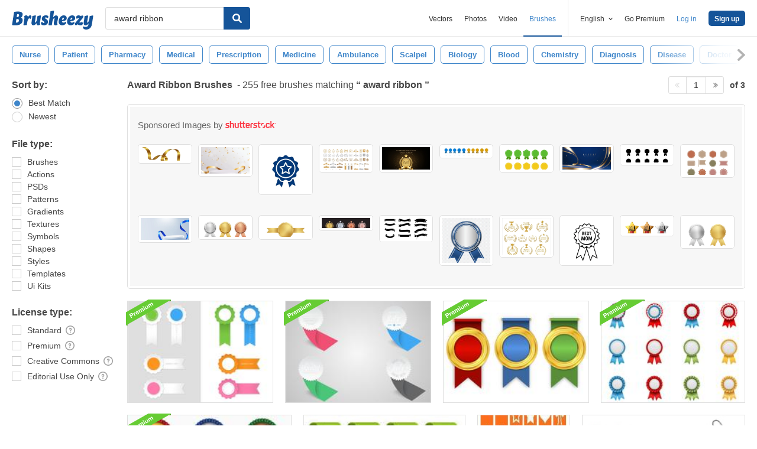

--- FILE ---
content_type: text/html; charset=utf-8
request_url: https://www.brusheezy.com/free/award-ribbon
body_size: 43504
content:
<!DOCTYPE html>
<!--[if lt IE 7]>      <html lang="en" xmlns:fb="http://developers.facebook.com/schema/" xmlns:og="http://opengraphprotocol.org/schema/" class="no-js lt-ie9 lt-ie8 lt-ie7"> <![endif]-->
<!--[if IE 7]>         <html lang="en" xmlns:fb="http://developers.facebook.com/schema/" xmlns:og="http://opengraphprotocol.org/schema/" class="no-js lt-ie9 lt-ie8"> <![endif]-->
<!--[if IE 8]>         <html lang="en" xmlns:fb="http://developers.facebook.com/schema/" xmlns:og="http://opengraphprotocol.org/schema/" class="no-js lt-ie9"> <![endif]-->
<!--[if IE 9]>         <html lang="en" xmlns:fb="http://developers.facebook.com/schema/" xmlns:og="http://opengraphprotocol.org/schema/" class="no-js ie9"> <![endif]-->
<!--[if gt IE 9]><!--> <html lang="en" xmlns:fb="http://developers.facebook.com/schema/" xmlns:og="http://opengraphprotocol.org/schema/" class="no-js"> <!--<![endif]-->
  <head>
	  <script type="text/javascript">window.country_code = "US";window.remote_ip_address = '18.217.59.162'</script>
              <!-- skipping hreflang -->

    
    <link rel="dns-prefetch" href="//static.brusheezy.com">
    <meta charset="utf-8">
    <meta http-equiv="X-UA-Compatible" content="IE=edge,chrome=1">
<script>window.NREUM||(NREUM={});NREUM.info={"beacon":"bam.nr-data.net","errorBeacon":"bam.nr-data.net","licenseKey":"NRJS-e38a0a5d9f3d7a161d2","applicationID":"682498450","transactionName":"J1kMFkBaWF9cREoRVwVEAQpXRhtAUVkS","queueTime":0,"applicationTime":342,"agent":""}</script>
<script>(window.NREUM||(NREUM={})).init={ajax:{deny_list:["bam.nr-data.net"]},feature_flags:["soft_nav"]};(window.NREUM||(NREUM={})).loader_config={licenseKey:"NRJS-e38a0a5d9f3d7a161d2",applicationID:"682498450",browserID:"682498528"};;/*! For license information please see nr-loader-rum-1.306.0.min.js.LICENSE.txt */
(()=>{var e,t,r={122:(e,t,r)=>{"use strict";r.d(t,{a:()=>i});var n=r(944);function i(e,t){try{if(!e||"object"!=typeof e)return(0,n.R)(3);if(!t||"object"!=typeof t)return(0,n.R)(4);const r=Object.create(Object.getPrototypeOf(t),Object.getOwnPropertyDescriptors(t)),a=0===Object.keys(r).length?e:r;for(let o in a)if(void 0!==e[o])try{if(null===e[o]){r[o]=null;continue}Array.isArray(e[o])&&Array.isArray(t[o])?r[o]=Array.from(new Set([...e[o],...t[o]])):"object"==typeof e[o]&&"object"==typeof t[o]?r[o]=i(e[o],t[o]):r[o]=e[o]}catch(e){r[o]||(0,n.R)(1,e)}return r}catch(e){(0,n.R)(2,e)}}},154:(e,t,r)=>{"use strict";r.d(t,{OF:()=>c,RI:()=>i,WN:()=>u,bv:()=>a,eN:()=>l,gm:()=>o,mw:()=>s,sb:()=>d});var n=r(863);const i="undefined"!=typeof window&&!!window.document,a="undefined"!=typeof WorkerGlobalScope&&("undefined"!=typeof self&&self instanceof WorkerGlobalScope&&self.navigator instanceof WorkerNavigator||"undefined"!=typeof globalThis&&globalThis instanceof WorkerGlobalScope&&globalThis.navigator instanceof WorkerNavigator),o=i?window:"undefined"!=typeof WorkerGlobalScope&&("undefined"!=typeof self&&self instanceof WorkerGlobalScope&&self||"undefined"!=typeof globalThis&&globalThis instanceof WorkerGlobalScope&&globalThis),s=Boolean("hidden"===o?.document?.visibilityState),c=/iPad|iPhone|iPod/.test(o.navigator?.userAgent),d=c&&"undefined"==typeof SharedWorker,u=((()=>{const e=o.navigator?.userAgent?.match(/Firefox[/\s](\d+\.\d+)/);Array.isArray(e)&&e.length>=2&&e[1]})(),Date.now()-(0,n.t)()),l=()=>"undefined"!=typeof PerformanceNavigationTiming&&o?.performance?.getEntriesByType("navigation")?.[0]?.responseStart},163:(e,t,r)=>{"use strict";r.d(t,{j:()=>E});var n=r(384),i=r(741);var a=r(555);r(860).K7.genericEvents;const o="experimental.resources",s="register",c=e=>{if(!e||"string"!=typeof e)return!1;try{document.createDocumentFragment().querySelector(e)}catch{return!1}return!0};var d=r(614),u=r(944),l=r(122);const f="[data-nr-mask]",g=e=>(0,l.a)(e,(()=>{const e={feature_flags:[],experimental:{allow_registered_children:!1,resources:!1},mask_selector:"*",block_selector:"[data-nr-block]",mask_input_options:{color:!1,date:!1,"datetime-local":!1,email:!1,month:!1,number:!1,range:!1,search:!1,tel:!1,text:!1,time:!1,url:!1,week:!1,textarea:!1,select:!1,password:!0}};return{ajax:{deny_list:void 0,block_internal:!0,enabled:!0,autoStart:!0},api:{get allow_registered_children(){return e.feature_flags.includes(s)||e.experimental.allow_registered_children},set allow_registered_children(t){e.experimental.allow_registered_children=t},duplicate_registered_data:!1},browser_consent_mode:{enabled:!1},distributed_tracing:{enabled:void 0,exclude_newrelic_header:void 0,cors_use_newrelic_header:void 0,cors_use_tracecontext_headers:void 0,allowed_origins:void 0},get feature_flags(){return e.feature_flags},set feature_flags(t){e.feature_flags=t},generic_events:{enabled:!0,autoStart:!0},harvest:{interval:30},jserrors:{enabled:!0,autoStart:!0},logging:{enabled:!0,autoStart:!0},metrics:{enabled:!0,autoStart:!0},obfuscate:void 0,page_action:{enabled:!0},page_view_event:{enabled:!0,autoStart:!0},page_view_timing:{enabled:!0,autoStart:!0},performance:{capture_marks:!1,capture_measures:!1,capture_detail:!0,resources:{get enabled(){return e.feature_flags.includes(o)||e.experimental.resources},set enabled(t){e.experimental.resources=t},asset_types:[],first_party_domains:[],ignore_newrelic:!0}},privacy:{cookies_enabled:!0},proxy:{assets:void 0,beacon:void 0},session:{expiresMs:d.wk,inactiveMs:d.BB},session_replay:{autoStart:!0,enabled:!1,preload:!1,sampling_rate:10,error_sampling_rate:100,collect_fonts:!1,inline_images:!1,fix_stylesheets:!0,mask_all_inputs:!0,get mask_text_selector(){return e.mask_selector},set mask_text_selector(t){c(t)?e.mask_selector="".concat(t,",").concat(f):""===t||null===t?e.mask_selector=f:(0,u.R)(5,t)},get block_class(){return"nr-block"},get ignore_class(){return"nr-ignore"},get mask_text_class(){return"nr-mask"},get block_selector(){return e.block_selector},set block_selector(t){c(t)?e.block_selector+=",".concat(t):""!==t&&(0,u.R)(6,t)},get mask_input_options(){return e.mask_input_options},set mask_input_options(t){t&&"object"==typeof t?e.mask_input_options={...t,password:!0}:(0,u.R)(7,t)}},session_trace:{enabled:!0,autoStart:!0},soft_navigations:{enabled:!0,autoStart:!0},spa:{enabled:!0,autoStart:!0},ssl:void 0,user_actions:{enabled:!0,elementAttributes:["id","className","tagName","type"]}}})());var p=r(154),m=r(324);let h=0;const v={buildEnv:m.F3,distMethod:m.Xs,version:m.xv,originTime:p.WN},b={consented:!1},y={appMetadata:{},get consented(){return this.session?.state?.consent||b.consented},set consented(e){b.consented=e},customTransaction:void 0,denyList:void 0,disabled:!1,harvester:void 0,isolatedBacklog:!1,isRecording:!1,loaderType:void 0,maxBytes:3e4,obfuscator:void 0,onerror:void 0,ptid:void 0,releaseIds:{},session:void 0,timeKeeper:void 0,registeredEntities:[],jsAttributesMetadata:{bytes:0},get harvestCount(){return++h}},_=e=>{const t=(0,l.a)(e,y),r=Object.keys(v).reduce((e,t)=>(e[t]={value:v[t],writable:!1,configurable:!0,enumerable:!0},e),{});return Object.defineProperties(t,r)};var w=r(701);const x=e=>{const t=e.startsWith("http");e+="/",r.p=t?e:"https://"+e};var S=r(836),k=r(241);const R={accountID:void 0,trustKey:void 0,agentID:void 0,licenseKey:void 0,applicationID:void 0,xpid:void 0},A=e=>(0,l.a)(e,R),T=new Set;function E(e,t={},r,o){let{init:s,info:c,loader_config:d,runtime:u={},exposed:l=!0}=t;if(!c){const e=(0,n.pV)();s=e.init,c=e.info,d=e.loader_config}e.init=g(s||{}),e.loader_config=A(d||{}),c.jsAttributes??={},p.bv&&(c.jsAttributes.isWorker=!0),e.info=(0,a.D)(c);const f=e.init,m=[c.beacon,c.errorBeacon];T.has(e.agentIdentifier)||(f.proxy.assets&&(x(f.proxy.assets),m.push(f.proxy.assets)),f.proxy.beacon&&m.push(f.proxy.beacon),e.beacons=[...m],function(e){const t=(0,n.pV)();Object.getOwnPropertyNames(i.W.prototype).forEach(r=>{const n=i.W.prototype[r];if("function"!=typeof n||"constructor"===n)return;let a=t[r];e[r]&&!1!==e.exposed&&"micro-agent"!==e.runtime?.loaderType&&(t[r]=(...t)=>{const n=e[r](...t);return a?a(...t):n})})}(e),(0,n.US)("activatedFeatures",w.B),e.runSoftNavOverSpa&&=!0===f.soft_navigations.enabled&&f.feature_flags.includes("soft_nav")),u.denyList=[...f.ajax.deny_list||[],...f.ajax.block_internal?m:[]],u.ptid=e.agentIdentifier,u.loaderType=r,e.runtime=_(u),T.has(e.agentIdentifier)||(e.ee=S.ee.get(e.agentIdentifier),e.exposed=l,(0,k.W)({agentIdentifier:e.agentIdentifier,drained:!!w.B?.[e.agentIdentifier],type:"lifecycle",name:"initialize",feature:void 0,data:e.config})),T.add(e.agentIdentifier)}},234:(e,t,r)=>{"use strict";r.d(t,{W:()=>a});var n=r(836),i=r(687);class a{constructor(e,t){this.agentIdentifier=e,this.ee=n.ee.get(e),this.featureName=t,this.blocked=!1}deregisterDrain(){(0,i.x3)(this.agentIdentifier,this.featureName)}}},241:(e,t,r)=>{"use strict";r.d(t,{W:()=>a});var n=r(154);const i="newrelic";function a(e={}){try{n.gm.dispatchEvent(new CustomEvent(i,{detail:e}))}catch(e){}}},261:(e,t,r)=>{"use strict";r.d(t,{$9:()=>d,BL:()=>s,CH:()=>g,Dl:()=>_,Fw:()=>y,PA:()=>h,Pl:()=>n,Pv:()=>k,Tb:()=>l,U2:()=>a,V1:()=>S,Wb:()=>x,bt:()=>b,cD:()=>v,d3:()=>w,dT:()=>c,eY:()=>p,fF:()=>f,hG:()=>i,k6:()=>o,nb:()=>m,o5:()=>u});const n="api-",i="addPageAction",a="addToTrace",o="addRelease",s="finished",c="interaction",d="log",u="noticeError",l="pauseReplay",f="recordCustomEvent",g="recordReplay",p="register",m="setApplicationVersion",h="setCurrentRouteName",v="setCustomAttribute",b="setErrorHandler",y="setPageViewName",_="setUserId",w="start",x="wrapLogger",S="measure",k="consent"},289:(e,t,r)=>{"use strict";r.d(t,{GG:()=>o,Qr:()=>c,sB:()=>s});var n=r(878),i=r(389);function a(){return"undefined"==typeof document||"complete"===document.readyState}function o(e,t){if(a())return e();const r=(0,i.J)(e),o=setInterval(()=>{a()&&(clearInterval(o),r())},500);(0,n.sp)("load",r,t)}function s(e){if(a())return e();(0,n.DD)("DOMContentLoaded",e)}function c(e){if(a())return e();(0,n.sp)("popstate",e)}},324:(e,t,r)=>{"use strict";r.d(t,{F3:()=>i,Xs:()=>a,xv:()=>n});const n="1.306.0",i="PROD",a="CDN"},374:(e,t,r)=>{r.nc=(()=>{try{return document?.currentScript?.nonce}catch(e){}return""})()},384:(e,t,r)=>{"use strict";r.d(t,{NT:()=>o,US:()=>u,Zm:()=>s,bQ:()=>d,dV:()=>c,pV:()=>l});var n=r(154),i=r(863),a=r(910);const o={beacon:"bam.nr-data.net",errorBeacon:"bam.nr-data.net"};function s(){return n.gm.NREUM||(n.gm.NREUM={}),void 0===n.gm.newrelic&&(n.gm.newrelic=n.gm.NREUM),n.gm.NREUM}function c(){let e=s();return e.o||(e.o={ST:n.gm.setTimeout,SI:n.gm.setImmediate||n.gm.setInterval,CT:n.gm.clearTimeout,XHR:n.gm.XMLHttpRequest,REQ:n.gm.Request,EV:n.gm.Event,PR:n.gm.Promise,MO:n.gm.MutationObserver,FETCH:n.gm.fetch,WS:n.gm.WebSocket},(0,a.i)(...Object.values(e.o))),e}function d(e,t){let r=s();r.initializedAgents??={},t.initializedAt={ms:(0,i.t)(),date:new Date},r.initializedAgents[e]=t}function u(e,t){s()[e]=t}function l(){return function(){let e=s();const t=e.info||{};e.info={beacon:o.beacon,errorBeacon:o.errorBeacon,...t}}(),function(){let e=s();const t=e.init||{};e.init={...t}}(),c(),function(){let e=s();const t=e.loader_config||{};e.loader_config={...t}}(),s()}},389:(e,t,r)=>{"use strict";function n(e,t=500,r={}){const n=r?.leading||!1;let i;return(...r)=>{n&&void 0===i&&(e.apply(this,r),i=setTimeout(()=>{i=clearTimeout(i)},t)),n||(clearTimeout(i),i=setTimeout(()=>{e.apply(this,r)},t))}}function i(e){let t=!1;return(...r)=>{t||(t=!0,e.apply(this,r))}}r.d(t,{J:()=>i,s:()=>n})},555:(e,t,r)=>{"use strict";r.d(t,{D:()=>s,f:()=>o});var n=r(384),i=r(122);const a={beacon:n.NT.beacon,errorBeacon:n.NT.errorBeacon,licenseKey:void 0,applicationID:void 0,sa:void 0,queueTime:void 0,applicationTime:void 0,ttGuid:void 0,user:void 0,account:void 0,product:void 0,extra:void 0,jsAttributes:{},userAttributes:void 0,atts:void 0,transactionName:void 0,tNamePlain:void 0};function o(e){try{return!!e.licenseKey&&!!e.errorBeacon&&!!e.applicationID}catch(e){return!1}}const s=e=>(0,i.a)(e,a)},566:(e,t,r)=>{"use strict";r.d(t,{LA:()=>s,bz:()=>o});var n=r(154);const i="xxxxxxxx-xxxx-4xxx-yxxx-xxxxxxxxxxxx";function a(e,t){return e?15&e[t]:16*Math.random()|0}function o(){const e=n.gm?.crypto||n.gm?.msCrypto;let t,r=0;return e&&e.getRandomValues&&(t=e.getRandomValues(new Uint8Array(30))),i.split("").map(e=>"x"===e?a(t,r++).toString(16):"y"===e?(3&a()|8).toString(16):e).join("")}function s(e){const t=n.gm?.crypto||n.gm?.msCrypto;let r,i=0;t&&t.getRandomValues&&(r=t.getRandomValues(new Uint8Array(e)));const o=[];for(var s=0;s<e;s++)o.push(a(r,i++).toString(16));return o.join("")}},606:(e,t,r)=>{"use strict";r.d(t,{i:()=>a});var n=r(908);a.on=o;var i=a.handlers={};function a(e,t,r,a){o(a||n.d,i,e,t,r)}function o(e,t,r,i,a){a||(a="feature"),e||(e=n.d);var o=t[a]=t[a]||{};(o[r]=o[r]||[]).push([e,i])}},607:(e,t,r)=>{"use strict";r.d(t,{W:()=>n});const n=(0,r(566).bz)()},614:(e,t,r)=>{"use strict";r.d(t,{BB:()=>o,H3:()=>n,g:()=>d,iL:()=>c,tS:()=>s,uh:()=>i,wk:()=>a});const n="NRBA",i="SESSION",a=144e5,o=18e5,s={STARTED:"session-started",PAUSE:"session-pause",RESET:"session-reset",RESUME:"session-resume",UPDATE:"session-update"},c={SAME_TAB:"same-tab",CROSS_TAB:"cross-tab"},d={OFF:0,FULL:1,ERROR:2}},630:(e,t,r)=>{"use strict";r.d(t,{T:()=>n});const n=r(860).K7.pageViewEvent},646:(e,t,r)=>{"use strict";r.d(t,{y:()=>n});class n{constructor(e){this.contextId=e}}},687:(e,t,r)=>{"use strict";r.d(t,{Ak:()=>d,Ze:()=>f,x3:()=>u});var n=r(241),i=r(836),a=r(606),o=r(860),s=r(646);const c={};function d(e,t){const r={staged:!1,priority:o.P3[t]||0};l(e),c[e].get(t)||c[e].set(t,r)}function u(e,t){e&&c[e]&&(c[e].get(t)&&c[e].delete(t),p(e,t,!1),c[e].size&&g(e))}function l(e){if(!e)throw new Error("agentIdentifier required");c[e]||(c[e]=new Map)}function f(e="",t="feature",r=!1){if(l(e),!e||!c[e].get(t)||r)return p(e,t);c[e].get(t).staged=!0,g(e)}function g(e){const t=Array.from(c[e]);t.every(([e,t])=>t.staged)&&(t.sort((e,t)=>e[1].priority-t[1].priority),t.forEach(([t])=>{c[e].delete(t),p(e,t)}))}function p(e,t,r=!0){const o=e?i.ee.get(e):i.ee,c=a.i.handlers;if(!o.aborted&&o.backlog&&c){if((0,n.W)({agentIdentifier:e,type:"lifecycle",name:"drain",feature:t}),r){const e=o.backlog[t],r=c[t];if(r){for(let t=0;e&&t<e.length;++t)m(e[t],r);Object.entries(r).forEach(([e,t])=>{Object.values(t||{}).forEach(t=>{t[0]?.on&&t[0]?.context()instanceof s.y&&t[0].on(e,t[1])})})}}o.isolatedBacklog||delete c[t],o.backlog[t]=null,o.emit("drain-"+t,[])}}function m(e,t){var r=e[1];Object.values(t[r]||{}).forEach(t=>{var r=e[0];if(t[0]===r){var n=t[1],i=e[3],a=e[2];n.apply(i,a)}})}},699:(e,t,r)=>{"use strict";r.d(t,{It:()=>a,KC:()=>s,No:()=>i,qh:()=>o});var n=r(860);const i=16e3,a=1e6,o="SESSION_ERROR",s={[n.K7.logging]:!0,[n.K7.genericEvents]:!1,[n.K7.jserrors]:!1,[n.K7.ajax]:!1}},701:(e,t,r)=>{"use strict";r.d(t,{B:()=>a,t:()=>o});var n=r(241);const i=new Set,a={};function o(e,t){const r=t.agentIdentifier;a[r]??={},e&&"object"==typeof e&&(i.has(r)||(t.ee.emit("rumresp",[e]),a[r]=e,i.add(r),(0,n.W)({agentIdentifier:r,loaded:!0,drained:!0,type:"lifecycle",name:"load",feature:void 0,data:e})))}},741:(e,t,r)=>{"use strict";r.d(t,{W:()=>a});var n=r(944),i=r(261);class a{#e(e,...t){if(this[e]!==a.prototype[e])return this[e](...t);(0,n.R)(35,e)}addPageAction(e,t){return this.#e(i.hG,e,t)}register(e){return this.#e(i.eY,e)}recordCustomEvent(e,t){return this.#e(i.fF,e,t)}setPageViewName(e,t){return this.#e(i.Fw,e,t)}setCustomAttribute(e,t,r){return this.#e(i.cD,e,t,r)}noticeError(e,t){return this.#e(i.o5,e,t)}setUserId(e){return this.#e(i.Dl,e)}setApplicationVersion(e){return this.#e(i.nb,e)}setErrorHandler(e){return this.#e(i.bt,e)}addRelease(e,t){return this.#e(i.k6,e,t)}log(e,t){return this.#e(i.$9,e,t)}start(){return this.#e(i.d3)}finished(e){return this.#e(i.BL,e)}recordReplay(){return this.#e(i.CH)}pauseReplay(){return this.#e(i.Tb)}addToTrace(e){return this.#e(i.U2,e)}setCurrentRouteName(e){return this.#e(i.PA,e)}interaction(e){return this.#e(i.dT,e)}wrapLogger(e,t,r){return this.#e(i.Wb,e,t,r)}measure(e,t){return this.#e(i.V1,e,t)}consent(e){return this.#e(i.Pv,e)}}},782:(e,t,r)=>{"use strict";r.d(t,{T:()=>n});const n=r(860).K7.pageViewTiming},836:(e,t,r)=>{"use strict";r.d(t,{P:()=>s,ee:()=>c});var n=r(384),i=r(990),a=r(646),o=r(607);const s="nr@context:".concat(o.W),c=function e(t,r){var n={},o={},u={},l=!1;try{l=16===r.length&&d.initializedAgents?.[r]?.runtime.isolatedBacklog}catch(e){}var f={on:p,addEventListener:p,removeEventListener:function(e,t){var r=n[e];if(!r)return;for(var i=0;i<r.length;i++)r[i]===t&&r.splice(i,1)},emit:function(e,r,n,i,a){!1!==a&&(a=!0);if(c.aborted&&!i)return;t&&a&&t.emit(e,r,n);var s=g(n);m(e).forEach(e=>{e.apply(s,r)});var d=v()[o[e]];d&&d.push([f,e,r,s]);return s},get:h,listeners:m,context:g,buffer:function(e,t){const r=v();if(t=t||"feature",f.aborted)return;Object.entries(e||{}).forEach(([e,n])=>{o[n]=t,t in r||(r[t]=[])})},abort:function(){f._aborted=!0,Object.keys(f.backlog).forEach(e=>{delete f.backlog[e]})},isBuffering:function(e){return!!v()[o[e]]},debugId:r,backlog:l?{}:t&&"object"==typeof t.backlog?t.backlog:{},isolatedBacklog:l};return Object.defineProperty(f,"aborted",{get:()=>{let e=f._aborted||!1;return e||(t&&(e=t.aborted),e)}}),f;function g(e){return e&&e instanceof a.y?e:e?(0,i.I)(e,s,()=>new a.y(s)):new a.y(s)}function p(e,t){n[e]=m(e).concat(t)}function m(e){return n[e]||[]}function h(t){return u[t]=u[t]||e(f,t)}function v(){return f.backlog}}(void 0,"globalEE"),d=(0,n.Zm)();d.ee||(d.ee=c)},843:(e,t,r)=>{"use strict";r.d(t,{G:()=>a,u:()=>i});var n=r(878);function i(e,t=!1,r,i){(0,n.DD)("visibilitychange",function(){if(t)return void("hidden"===document.visibilityState&&e());e(document.visibilityState)},r,i)}function a(e,t,r){(0,n.sp)("pagehide",e,t,r)}},860:(e,t,r)=>{"use strict";r.d(t,{$J:()=>u,K7:()=>c,P3:()=>d,XX:()=>i,Yy:()=>s,df:()=>a,qY:()=>n,v4:()=>o});const n="events",i="jserrors",a="browser/blobs",o="rum",s="browser/logs",c={ajax:"ajax",genericEvents:"generic_events",jserrors:i,logging:"logging",metrics:"metrics",pageAction:"page_action",pageViewEvent:"page_view_event",pageViewTiming:"page_view_timing",sessionReplay:"session_replay",sessionTrace:"session_trace",softNav:"soft_navigations",spa:"spa"},d={[c.pageViewEvent]:1,[c.pageViewTiming]:2,[c.metrics]:3,[c.jserrors]:4,[c.spa]:5,[c.ajax]:6,[c.sessionTrace]:7,[c.softNav]:8,[c.sessionReplay]:9,[c.logging]:10,[c.genericEvents]:11},u={[c.pageViewEvent]:o,[c.pageViewTiming]:n,[c.ajax]:n,[c.spa]:n,[c.softNav]:n,[c.metrics]:i,[c.jserrors]:i,[c.sessionTrace]:a,[c.sessionReplay]:a,[c.logging]:s,[c.genericEvents]:"ins"}},863:(e,t,r)=>{"use strict";function n(){return Math.floor(performance.now())}r.d(t,{t:()=>n})},878:(e,t,r)=>{"use strict";function n(e,t){return{capture:e,passive:!1,signal:t}}function i(e,t,r=!1,i){window.addEventListener(e,t,n(r,i))}function a(e,t,r=!1,i){document.addEventListener(e,t,n(r,i))}r.d(t,{DD:()=>a,jT:()=>n,sp:()=>i})},908:(e,t,r)=>{"use strict";r.d(t,{d:()=>n,p:()=>i});var n=r(836).ee.get("handle");function i(e,t,r,i,a){a?(a.buffer([e],i),a.emit(e,t,r)):(n.buffer([e],i),n.emit(e,t,r))}},910:(e,t,r)=>{"use strict";r.d(t,{i:()=>a});var n=r(944);const i=new Map;function a(...e){return e.every(e=>{if(i.has(e))return i.get(e);const t="function"==typeof e?e.toString():"",r=t.includes("[native code]"),a=t.includes("nrWrapper");return r||a||(0,n.R)(64,e?.name||t),i.set(e,r),r})}},944:(e,t,r)=>{"use strict";r.d(t,{R:()=>i});var n=r(241);function i(e,t){"function"==typeof console.debug&&(console.debug("New Relic Warning: https://github.com/newrelic/newrelic-browser-agent/blob/main/docs/warning-codes.md#".concat(e),t),(0,n.W)({agentIdentifier:null,drained:null,type:"data",name:"warn",feature:"warn",data:{code:e,secondary:t}}))}},969:(e,t,r)=>{"use strict";r.d(t,{TZ:()=>n,XG:()=>s,rs:()=>i,xV:()=>o,z_:()=>a});const n=r(860).K7.metrics,i="sm",a="cm",o="storeSupportabilityMetrics",s="storeEventMetrics"},990:(e,t,r)=>{"use strict";r.d(t,{I:()=>i});var n=Object.prototype.hasOwnProperty;function i(e,t,r){if(n.call(e,t))return e[t];var i=r();if(Object.defineProperty&&Object.keys)try{return Object.defineProperty(e,t,{value:i,writable:!0,enumerable:!1}),i}catch(e){}return e[t]=i,i}}},n={};function i(e){var t=n[e];if(void 0!==t)return t.exports;var a=n[e]={exports:{}};return r[e](a,a.exports,i),a.exports}i.m=r,i.d=(e,t)=>{for(var r in t)i.o(t,r)&&!i.o(e,r)&&Object.defineProperty(e,r,{enumerable:!0,get:t[r]})},i.f={},i.e=e=>Promise.all(Object.keys(i.f).reduce((t,r)=>(i.f[r](e,t),t),[])),i.u=e=>"nr-rum-1.306.0.min.js",i.o=(e,t)=>Object.prototype.hasOwnProperty.call(e,t),e={},t="NRBA-1.306.0.PROD:",i.l=(r,n,a,o)=>{if(e[r])e[r].push(n);else{var s,c;if(void 0!==a)for(var d=document.getElementsByTagName("script"),u=0;u<d.length;u++){var l=d[u];if(l.getAttribute("src")==r||l.getAttribute("data-webpack")==t+a){s=l;break}}if(!s){c=!0;var f={296:"sha512-XHJAyYwsxAD4jnOFenBf2aq49/pv28jKOJKs7YGQhagYYI2Zk8nHflZPdd7WiilkmEkgIZQEFX4f1AJMoyzKwA=="};(s=document.createElement("script")).charset="utf-8",i.nc&&s.setAttribute("nonce",i.nc),s.setAttribute("data-webpack",t+a),s.src=r,0!==s.src.indexOf(window.location.origin+"/")&&(s.crossOrigin="anonymous"),f[o]&&(s.integrity=f[o])}e[r]=[n];var g=(t,n)=>{s.onerror=s.onload=null,clearTimeout(p);var i=e[r];if(delete e[r],s.parentNode&&s.parentNode.removeChild(s),i&&i.forEach(e=>e(n)),t)return t(n)},p=setTimeout(g.bind(null,void 0,{type:"timeout",target:s}),12e4);s.onerror=g.bind(null,s.onerror),s.onload=g.bind(null,s.onload),c&&document.head.appendChild(s)}},i.r=e=>{"undefined"!=typeof Symbol&&Symbol.toStringTag&&Object.defineProperty(e,Symbol.toStringTag,{value:"Module"}),Object.defineProperty(e,"__esModule",{value:!0})},i.p="https://js-agent.newrelic.com/",(()=>{var e={374:0,840:0};i.f.j=(t,r)=>{var n=i.o(e,t)?e[t]:void 0;if(0!==n)if(n)r.push(n[2]);else{var a=new Promise((r,i)=>n=e[t]=[r,i]);r.push(n[2]=a);var o=i.p+i.u(t),s=new Error;i.l(o,r=>{if(i.o(e,t)&&(0!==(n=e[t])&&(e[t]=void 0),n)){var a=r&&("load"===r.type?"missing":r.type),o=r&&r.target&&r.target.src;s.message="Loading chunk "+t+" failed: ("+a+": "+o+")",s.name="ChunkLoadError",s.type=a,s.request=o,n[1](s)}},"chunk-"+t,t)}};var t=(t,r)=>{var n,a,[o,s,c]=r,d=0;if(o.some(t=>0!==e[t])){for(n in s)i.o(s,n)&&(i.m[n]=s[n]);if(c)c(i)}for(t&&t(r);d<o.length;d++)a=o[d],i.o(e,a)&&e[a]&&e[a][0](),e[a]=0},r=self["webpackChunk:NRBA-1.306.0.PROD"]=self["webpackChunk:NRBA-1.306.0.PROD"]||[];r.forEach(t.bind(null,0)),r.push=t.bind(null,r.push.bind(r))})(),(()=>{"use strict";i(374);var e=i(566),t=i(741);class r extends t.W{agentIdentifier=(0,e.LA)(16)}var n=i(860);const a=Object.values(n.K7);var o=i(163);var s=i(908),c=i(863),d=i(261),u=i(241),l=i(944),f=i(701),g=i(969);function p(e,t,i,a){const o=a||i;!o||o[e]&&o[e]!==r.prototype[e]||(o[e]=function(){(0,s.p)(g.xV,["API/"+e+"/called"],void 0,n.K7.metrics,i.ee),(0,u.W)({agentIdentifier:i.agentIdentifier,drained:!!f.B?.[i.agentIdentifier],type:"data",name:"api",feature:d.Pl+e,data:{}});try{return t.apply(this,arguments)}catch(e){(0,l.R)(23,e)}})}function m(e,t,r,n,i){const a=e.info;null===r?delete a.jsAttributes[t]:a.jsAttributes[t]=r,(i||null===r)&&(0,s.p)(d.Pl+n,[(0,c.t)(),t,r],void 0,"session",e.ee)}var h=i(687),v=i(234),b=i(289),y=i(154),_=i(384);const w=e=>y.RI&&!0===e?.privacy.cookies_enabled;function x(e){return!!(0,_.dV)().o.MO&&w(e)&&!0===e?.session_trace.enabled}var S=i(389),k=i(699);class R extends v.W{constructor(e,t){super(e.agentIdentifier,t),this.agentRef=e,this.abortHandler=void 0,this.featAggregate=void 0,this.loadedSuccessfully=void 0,this.onAggregateImported=new Promise(e=>{this.loadedSuccessfully=e}),this.deferred=Promise.resolve(),!1===e.init[this.featureName].autoStart?this.deferred=new Promise((t,r)=>{this.ee.on("manual-start-all",(0,S.J)(()=>{(0,h.Ak)(e.agentIdentifier,this.featureName),t()}))}):(0,h.Ak)(e.agentIdentifier,t)}importAggregator(e,t,r={}){if(this.featAggregate)return;const n=async()=>{let n;await this.deferred;try{if(w(e.init)){const{setupAgentSession:t}=await i.e(296).then(i.bind(i,305));n=t(e)}}catch(e){(0,l.R)(20,e),this.ee.emit("internal-error",[e]),(0,s.p)(k.qh,[e],void 0,this.featureName,this.ee)}try{if(!this.#t(this.featureName,n,e.init))return(0,h.Ze)(this.agentIdentifier,this.featureName),void this.loadedSuccessfully(!1);const{Aggregate:i}=await t();this.featAggregate=new i(e,r),e.runtime.harvester.initializedAggregates.push(this.featAggregate),this.loadedSuccessfully(!0)}catch(e){(0,l.R)(34,e),this.abortHandler?.(),(0,h.Ze)(this.agentIdentifier,this.featureName,!0),this.loadedSuccessfully(!1),this.ee&&this.ee.abort()}};y.RI?(0,b.GG)(()=>n(),!0):n()}#t(e,t,r){if(this.blocked)return!1;switch(e){case n.K7.sessionReplay:return x(r)&&!!t;case n.K7.sessionTrace:return!!t;default:return!0}}}var A=i(630),T=i(614);class E extends R{static featureName=A.T;constructor(e){var t;super(e,A.T),this.setupInspectionEvents(e.agentIdentifier),t=e,p(d.Fw,function(e,r){"string"==typeof e&&("/"!==e.charAt(0)&&(e="/"+e),t.runtime.customTransaction=(r||"http://custom.transaction")+e,(0,s.p)(d.Pl+d.Fw,[(0,c.t)()],void 0,void 0,t.ee))},t),this.importAggregator(e,()=>i.e(296).then(i.bind(i,943)))}setupInspectionEvents(e){const t=(t,r)=>{t&&(0,u.W)({agentIdentifier:e,timeStamp:t.timeStamp,loaded:"complete"===t.target.readyState,type:"window",name:r,data:t.target.location+""})};(0,b.sB)(e=>{t(e,"DOMContentLoaded")}),(0,b.GG)(e=>{t(e,"load")}),(0,b.Qr)(e=>{t(e,"navigate")}),this.ee.on(T.tS.UPDATE,(t,r)=>{(0,u.W)({agentIdentifier:e,type:"lifecycle",name:"session",data:r})})}}var N=i(843),I=i(782);class j extends R{static featureName=I.T;constructor(e){super(e,I.T),y.RI&&((0,N.u)(()=>(0,s.p)("docHidden",[(0,c.t)()],void 0,I.T,this.ee),!0),(0,N.G)(()=>(0,s.p)("winPagehide",[(0,c.t)()],void 0,I.T,this.ee)),this.importAggregator(e,()=>i.e(296).then(i.bind(i,117))))}}class P extends R{static featureName=g.TZ;constructor(e){super(e,g.TZ),y.RI&&document.addEventListener("securitypolicyviolation",e=>{(0,s.p)(g.xV,["Generic/CSPViolation/Detected"],void 0,this.featureName,this.ee)}),this.importAggregator(e,()=>i.e(296).then(i.bind(i,623)))}}new class extends r{constructor(e){var t;(super(),y.gm)?(this.features={},(0,_.bQ)(this.agentIdentifier,this),this.desiredFeatures=new Set(e.features||[]),this.desiredFeatures.add(E),this.runSoftNavOverSpa=[...this.desiredFeatures].some(e=>e.featureName===n.K7.softNav),(0,o.j)(this,e,e.loaderType||"agent"),t=this,p(d.cD,function(e,r,n=!1){if("string"==typeof e){if(["string","number","boolean"].includes(typeof r)||null===r)return m(t,e,r,d.cD,n);(0,l.R)(40,typeof r)}else(0,l.R)(39,typeof e)},t),function(e){p(d.Dl,function(t){if("string"==typeof t||null===t)return m(e,"enduser.id",t,d.Dl,!0);(0,l.R)(41,typeof t)},e)}(this),function(e){p(d.nb,function(t){if("string"==typeof t||null===t)return m(e,"application.version",t,d.nb,!1);(0,l.R)(42,typeof t)},e)}(this),function(e){p(d.d3,function(){e.ee.emit("manual-start-all")},e)}(this),function(e){p(d.Pv,function(t=!0){if("boolean"==typeof t){if((0,s.p)(d.Pl+d.Pv,[t],void 0,"session",e.ee),e.runtime.consented=t,t){const t=e.features.page_view_event;t.onAggregateImported.then(e=>{const r=t.featAggregate;e&&!r.sentRum&&r.sendRum()})}}else(0,l.R)(65,typeof t)},e)}(this),this.run()):(0,l.R)(21)}get config(){return{info:this.info,init:this.init,loader_config:this.loader_config,runtime:this.runtime}}get api(){return this}run(){try{const e=function(e){const t={};return a.forEach(r=>{t[r]=!!e[r]?.enabled}),t}(this.init),t=[...this.desiredFeatures];t.sort((e,t)=>n.P3[e.featureName]-n.P3[t.featureName]),t.forEach(t=>{if(!e[t.featureName]&&t.featureName!==n.K7.pageViewEvent)return;if(this.runSoftNavOverSpa&&t.featureName===n.K7.spa)return;if(!this.runSoftNavOverSpa&&t.featureName===n.K7.softNav)return;const r=function(e){switch(e){case n.K7.ajax:return[n.K7.jserrors];case n.K7.sessionTrace:return[n.K7.ajax,n.K7.pageViewEvent];case n.K7.sessionReplay:return[n.K7.sessionTrace];case n.K7.pageViewTiming:return[n.K7.pageViewEvent];default:return[]}}(t.featureName).filter(e=>!(e in this.features));r.length>0&&(0,l.R)(36,{targetFeature:t.featureName,missingDependencies:r}),this.features[t.featureName]=new t(this)})}catch(e){(0,l.R)(22,e);for(const e in this.features)this.features[e].abortHandler?.();const t=(0,_.Zm)();delete t.initializedAgents[this.agentIdentifier]?.features,delete this.sharedAggregator;return t.ee.get(this.agentIdentifier).abort(),!1}}}({features:[E,j,P],loaderType:"lite"})})()})();</script>
    <meta name="viewport" content="width=device-width, initial-scale=1.0, minimum-scale=1.0" />
    <title>Award Ribbon Free Brushes - (255 Free Downloads)</title>
<meta content="255 Best Award Ribbon Free Brush Downloads from the Brusheezy community. Award Ribbon Free Brushes licensed under creative commons, open source, and more!" name="description" />
<meta content="Brusheezy" property="og:site_name" />
<meta content="Award Ribbon Free Brushes - (255 Free Downloads)" property="og:title" />
<meta content="https://www.brusheezy.com/free/award-ribbon" property="og:url" />
<meta content="en_US" property="og:locale" />
<meta content="de_DE" property="og:locale:alternate" />
<meta content="es_ES" property="og:locale:alternate" />
<meta content="fr_FR" property="og:locale:alternate" />
<meta content="nl_NL" property="og:locale:alternate" />
<meta content="pt_BR" property="og:locale:alternate" />
<meta content="sv_SE" property="og:locale:alternate" />
<meta content="https://static.brusheezy.com/system/resources/previews/000/055/107/original/free-web-ribbons-psd-pack-photoshop-psds.jpg" property="og:image" />
    <link href="/favicon.ico" rel="shortcut icon"></link><link href="/favicon.png" rel="icon" sizes="48x48" type="image/png"></link><link href="/apple-touch-icon-precomposed.png" rel="apple-touch-icon-precomposed"></link>
    <link href="https://maxcdn.bootstrapcdn.com/font-awesome/4.6.3/css/font-awesome.min.css" media="screen" rel="stylesheet" type="text/css" />
    <script src="https://static.brusheezy.com/assets/modernizr.custom.83825-93372fb200ead74f1d44254d993c5440.js" type="text/javascript"></script>
    <link href="https://static.brusheezy.com/assets/application-e6fc89b3e1f8c6290743690971644994.css" media="screen" rel="stylesheet" type="text/css" />
    <link href="https://static.brusheezy.com/assets/print-ac38768f09270df2214d2c500c647adc.css" media="print" rel="stylesheet" type="text/css" />
    <link href="https://feeds.feedburner.com/eezyinc/brusheezy-images" rel="alternate" title="RSS" type="application/rss+xml" />

          <link rel="canonical" href="https://www.brusheezy.com/free/award-ribbon">


    <meta content="authenticity_token" name="csrf-param" />
<meta content="2D0bDXf3TCFCLh0FLWGx4UQtEP4IWoADZ2MjSXbxxj0=" name="csrf-token" />
    <!-- Begin TextBlock "HTML - Head" -->
<meta name="google-site-verification" content="pfGHD8M12iD8MZoiUsSycicUuSitnj2scI2cB_MvoYw" />
<meta name="google-site-verification" content="b4_frnI9j9l6Hs7d1QntimjvrZOtJ8x8ykl7RfeJS2Y" />
<meta name="tinfoil-site-verification" content="6d4a376b35cc11699dd86a787c7b5ae10b5c70f0" />
<meta name="msvalidate.01" content="9E7A3F56C01FB9B69FCDD1FBD287CAE4" />
<meta name="p:domain_verify" content="e95f03b955f8191de30e476f8527821e"/>
<meta property="fb:page_id" content="111431139680" />
<meta name="google" content="nositelinkssearchbox" />
<meta name="referrer" content="unsafe-url" />
<!--<script type="text/javascript" src="http://api.xeezy.com/api.min.js"></script>-->
<!--<script async src="//cdn-s2s.buysellads.net/pub/brusheezy.js" data-cfasync="false"></script>-->
<link href="https://plus.google.com/116840303500574370724" rel="publisher" />

<script>
  var iStockCoupon = { 
    // --- ADMIN CONIG----
    Code: 'EEZYOFF14', 
    Message: 'Hurry! Offer Expires 10/31/2013',
    // -------------------

    showPopup: function() {
      var win = window.open("", "istock-sale", "width=520,height=320");
      var wrap = win.document.createElement('div'); 
      wrap.setAttribute('class', 'sale-wrapper');
      
      var logo = win.document.createElement('img');
      logo.setAttribute('src', '//static.vecteezy.com/system/assets/asset_files/000/000/171/original/new-istock-logo.jpg');
      wrap.appendChild(logo);
      
      var code = win.document.createElement('div');
      code.setAttribute('class','code');
      code.appendChild(win.document.createTextNode(iStockCoupon.Code));
      wrap.appendChild(code);
      
      var expires = win.document.createElement('div');
      expires.setAttribute('class','expire');
      expires.appendChild(win.document.createTextNode(iStockCoupon.Message));
      wrap.appendChild(expires);
      
      var close = win.document.createElement('a');
      close.setAttribute('href', '#');
      close.appendChild(win.document.createTextNode('Close Window'));
      wrap.appendChild(close);
      
      var style = win.document.createElement('style');
      close.setAttribute('onclick', 'window.close()');
  
      style.appendChild(win.document.createTextNode("a{margin-top: 40px;display:block;font-size:12px;color:rgb(73,149,203);text-decoration:none;} .expire{margin-top:16px;color: rgb(81,81,81);font-size:24px;} .code{margin-top:20px;font-size:50px;font-weight:700;text-transform:uppercase;} img{margin-top:44px;} body{padding:0;margin:0;text-align:center;font-family:sans-serif;} .sale-wrapper{height:288px;border:16px solid #a1a1a1;}"));
      win.document.body.appendChild(style);
      win.document.body.appendChild(wrap);        
    },
  };

</script>
<script src="https://cdn.optimizely.com/js/168948327.js"></script>

<script>var AdminHideEezyPremiumPopup = false</script>
<!-- TradeDoubler site verification 2802548 -->



<!-- End TextBlock "HTML - Head" -->
      <link href="https://static.brusheezy.com/assets/splittests/new_search_ui-418ee10ba4943587578300e2dfed9bdf.css" media="screen" rel="stylesheet" type="text/css" />

  <script type="text/javascript">
    window.searchScope = 'External';
  </script>
    <link rel="next" href="https://www.brusheezy.com/free/award-ribbon?page=2" />


    <script type="application/ld+json">
      {
        "@context": "http://schema.org",
        "@type": "WebSite",
        "name": "brusheezy",
        "url": "https://www.brusheezy.com"
      }
   </script>

    <script type="application/ld+json">
      {
      "@context": "http://schema.org",
      "@type": "Organization",
      "url": "https://www.brusheezy.com",
      "logo": "https://static.brusheezy.com/assets/structured_data/brusheezy-logo-63a0370ba72197d03d41c8ee2a3fe30d.svg",
      "sameAs": [
        "https://www.facebook.com/brusheezy",
        "https://twitter.com/brusheezy",
        "https://pinterest.com/brusheezy/",
        "https://www.youtube.com/EezyInc",
        "https://instagram.com/eezy/",
        "https://www.snapchat.com/add/eezy",
        "https://google.com/+brusheezy"
      ]
     }
    </script>

    <script src="https://static.brusheezy.com/assets/sp-32e34cb9c56d3cd62718aba7a1338855.js" type="text/javascript"></script>
<script type="text/javascript">
  document.addEventListener('DOMContentLoaded', function() {
    snowplow('newTracker', 'sp', 'a.vecteezy.com', {
      appId: 'brusheezy_production',
      discoverRootDomain: true,
      eventMethod: 'beacon',
      cookieSameSite: 'Lax',
      context: {
        webPage: true,
        performanceTiming: true,
        gaCookies: true,
        geolocation: false
      }
    });
    snowplow('setUserIdFromCookie', 'rollout');
    snowplow('enableActivityTracking', {minimumVisitLength: 10, heartbeatDelay: 10});
    snowplow('enableLinkClickTracking');
    snowplow('trackPageView');
  });
</script>

  </head>

  <body class="proper-sticky-ads   full-width-search fullwidth has-sticky-header redesign-layout searches-show"
        data-site="brusheezy">
    
<link rel="preconnect" href="https://a.pub.network/" crossorigin />
<link rel="preconnect" href="https://b.pub.network/" crossorigin />
<link rel="preconnect" href="https://c.pub.network/" crossorigin />
<link rel="preconnect" href="https://d.pub.network/" crossorigin />
<link rel="preconnect" href="https://c.amazon-adsystem.com" crossorigin />
<link rel="preconnect" href="https://s.amazon-adsystem.com" crossorigin />
<link rel="preconnect" href="https://secure.quantserve.com/" crossorigin />
<link rel="preconnect" href="https://rules.quantcount.com/" crossorigin />
<link rel="preconnect" href="https://pixel.quantserve.com/" crossorigin />
<link rel="preconnect" href="https://btloader.com/" crossorigin />
<link rel="preconnect" href="https://api.btloader.com/" crossorigin />
<link rel="preconnect" href="https://confiant-integrations.global.ssl.fastly.net" crossorigin />
<link rel="stylesheet" href="https://a.pub.network/brusheezy-com/cls.css">
<script data-cfasync="false" type="text/javascript">
  var freestar = freestar || {};
  freestar.queue = freestar.queue || [];
  freestar.config = freestar.config || {};
  freestar.config.enabled_slots = [];
  freestar.initCallback = function () { (freestar.config.enabled_slots.length === 0) ? freestar.initCallbackCalled = false : freestar.newAdSlots(freestar.config.enabled_slots) }
</script>
<script src="https://a.pub.network/brusheezy-com/pubfig.min.js" data-cfasync="false" async></script>
<style>
.fs-sticky-footer {
  background: rgba(247, 247, 247, 0.9) !important;
}
</style>
<!-- Tag ID: brusheezy_1x1_bouncex -->
<div align="center" id="brusheezy_1x1_bouncex">
 <script data-cfasync="false" type="text/javascript">
  freestar.config.enabled_slots.push({ placementName: "brusheezy_1x1_bouncex", slotId: "brusheezy_1x1_bouncex" });
 </script>
</div>


      <script src="https://static.brusheezy.com/assets/partner-service-v3-b8d5668d95732f2d5a895618bbc192d0.js" type="text/javascript"></script>

<script type="text/javascript">
  window.partnerService = new window.PartnerService({
    baseUrl: 'https://p.sa7eer.com',
    site: 'brusheezy',
    contentType: "vector",
    locale: 'en',
    controllerName: 'searches',
    pageviewGuid: '5fa93c7b-433c-4623-b3d1-91ba80534012',
    sessionGuid: '763b759e-d75c-47a0-b646-d3ee3bf5b01e',
  });
</script>


    
      

    <div id="fb-root"></div>



      
<header class="ez-site-header ">
  <div class="max-inner is-logged-out">
    <div class='ez-site-header__logo'>
  <a href="https://www.brusheezy.com/" title="Brusheezy"><svg xmlns="http://www.w3.org/2000/svg" id="Layer_1" data-name="Layer 1" viewBox="0 0 248 57.8"><title>brusheezy-logo-color</title><path class="cls-1" d="M32.4,29.6c0,9.9-9.2,15.3-21.1,15.3-3.9,0-11-.6-11.3-.6L6.3,3.9A61.78,61.78,0,0,1,18,2.7c9.6,0,14.5,3,14.5,8.8a12.42,12.42,0,0,1-5.3,10.2A7.9,7.9,0,0,1,32.4,29.6Zm-11.3.1c0-2.8-1.7-3.9-4.6-3.9-1,0-2.1.1-3.2.2L11.7,36.6c.5,0,1,.1,1.5.1C18.4,36.7,21.1,34,21.1,29.7ZM15.6,10.9l-1.4,9h2.2c3.1,0,5.1-2.9,5.1-6,0-2.1-1.1-3.1-3.4-3.1A10.87,10.87,0,0,0,15.6,10.9Z" transform="translate(0 0)"></path><path class="cls-1" d="M55.3,14.4c2.6,0,4,1.6,4,4.4a8.49,8.49,0,0,1-3.6,6.8,3,3,0,0,0-2.7-2c-4.5,0-6.3,10.6-6.4,11.2L46,38.4l-.9,5.9c-3.1,0-6.9.3-8.1.3a4,4,0,0,1-2.2-1l.8-5.2,2-13,.1-.8c.8-5.4-.7-7.7-.7-7.7a9.11,9.11,0,0,1,6.1-2.5c3.4,0,5.2,2,5.3,6.3,1.2-3.1,3.2-6.3,6.9-6.3Z" transform="translate(0 0)"></path><path class="cls-1" d="M85.4,34.7c-.8,5.4.7,7.7.7,7.7A9.11,9.11,0,0,1,80,44.9c-3.5,0-5.3-2.2-5.3-6.7-2.4,3.7-5.6,6.7-9.7,6.7-4.4,0-6.4-3.7-5.3-11.2L61,25.6c.8-5,1-9,1-9,3.2-.6,7.3-2.1,8.8-2.1a4,4,0,0,1,2.2,1L71.4,25.7l-1.5,9.4c-.1.9,0,1.3.8,1.3,3.7,0,5.8-10.7,5.8-10.7.8-5,1-9,1-9,3.2-.6,7.3-2.1,8.8-2.1a4,4,0,0,1,2.2,1L86.9,25.8l-1.3,8.3Z" transform="translate(0 0)"></path><path class="cls-1" d="M103.3,14.4c4.5,0,7.8,1.6,7.8,4.5,0,3.2-3.9,4.5-3.9,4.5s-1.2-2.9-3.7-2.9a2,2,0,0,0-2.2,2,2.41,2.41,0,0,0,1.3,2.2l3.2,2a8.39,8.39,0,0,1,3.9,7.5c0,6.1-4.9,10.7-12.5,10.7-4.6,0-8.8-2-8.8-5.8,0-3.5,3.5-5.4,3.5-5.4S93.8,38,96.8,38A2,2,0,0,0,99,35.8a2.42,2.42,0,0,0-1.3-2.2l-3-1.9a7.74,7.74,0,0,1-3.8-7c.3-5.9,4.8-10.3,12.4-10.3Z" transform="translate(0 0)"></path><path class="cls-1" d="M138.1,34.8c-1.1,5.4.9,7.7.9,7.7a9.28,9.28,0,0,1-6.1,2.4c-4.3,0-6.3-3.2-5-10l.2-.9,1.8-9.6a.94.94,0,0,0-1-1.3c-3.6,0-5.7,10.9-5.7,11l-.7,4.5-.9,5.9c-3.1,0-6.9.3-8.1.3a4,4,0,0,1-2.2-1l.8-5.2,4.3-27.5c.8-5,1-9,1-9,3.2-.6,7.3-2.1,8.8-2.1a4,4,0,0,1,2.2,1l-3.1,19.9c2.4-3.5,5.5-6.3,9.5-6.3,4.4,0,6.8,3.8,5.3,11.2l-1.8,8.4Z" transform="translate(0 0)"></path><path class="cls-1" d="M167.1,22.9c0,4.4-2.4,7.3-8.4,8.5l-6.3,1.3c.5,2.8,2.2,4.1,5,4.1a8.32,8.32,0,0,0,5.8-2.7,3.74,3.74,0,0,1,1.8,3.1c0,3.7-5.5,7.6-11.9,7.6s-10.8-4.2-10.8-11.2c0-8.2,5.7-19.2,15.8-19.2,5.6,0,9,3.3,9,8.5Zm-10.6,4.2a2.63,2.63,0,0,0,1.7-2.8c0-1.2-.4-3-1.8-3-2.5,0-3.6,4.1-4,7.2Z" transform="translate(0 0)"></path><path class="cls-1" d="M192.9,22.9c0,4.4-2.4,7.3-8.4,8.5l-6.3,1.3c.5,2.8,2.2,4.1,5,4.1a8.32,8.32,0,0,0,5.8-2.7,3.74,3.74,0,0,1,1.8,3.1c0,3.7-5.5,7.6-11.9,7.6s-10.8-4.2-10.8-11.2c0-8.2,5.7-19.2,15.8-19.2,5.5,0,9,3.3,9,8.5Zm-10.7,4.2a2.63,2.63,0,0,0,1.7-2.8c0-1.2-.4-3-1.8-3-2.5,0-3.6,4.1-4,7.2Z" transform="translate(0 0)"></path><path class="cls-1" d="M213.9,33.8a7.72,7.72,0,0,1,2.2,5.4c0,4.5-3.7,5.7-6.9,5.7-4.1,0-7.1-2-10.2-3-.9,1-1.7,2-2.5,3,0,0-4.6-.1-4.6-3.3,0-3.9,6.4-10.5,13.3-18.1a19.88,19.88,0,0,0-2.2-.2c-3.9,0-5.4,2-5.4,2a8.19,8.19,0,0,1-1.8-5.4c.2-4.2,4.2-5.4,7.3-5.4,3.3,0,5.7,1.3,8.1,2.4l1.9-2.4s4.7.1,4.7,3.3c0,3.7-6.2,10.3-12.9,17.6a14.65,14.65,0,0,0,4,.7,6.22,6.22,0,0,0,5-2.3Z" transform="translate(0 0)"></path><path class="cls-1" d="M243.8,42.3c-1.7,10.3-8.6,15.5-17.4,15.5-5.6,0-9.8-3-9.8-6.4a3.85,3.85,0,0,1,1.9-3.3,8.58,8.58,0,0,0,5.7,1.8c3.5,0,8.3-1.5,9.1-6.9l.7-4.2c-2.4,3.5-5.5,6.3-9.5,6.3-4.4,0-6.4-3.7-5.3-11.2l1.3-8.1c.8-5,1-9,1-9,3.2-.6,7.3-2.1,8.8-2.1a4,4,0,0,1,2.2,1l-1.6,10.2-1.5,9.4c-.1.9,0,1.3.8,1.3,3.7,0,5.8-10.7,5.8-10.7.8-5,1-9,1-9,3.2-.6,7.3-2.1,8.8-2.1a4,4,0,0,1,2.2,1L246.4,26Z" transform="translate(0 0)"></path></svg>
</a>
</div>


      <nav class="ez-site-header__main-nav logged-out-nav">
    <ul class="ez-site-header__header-menu">
        <div class="ez-site-header__app-links-wrapper" data-target="ez-mobile-menu.appLinksWrapper">
          <li class="ez-site-header__menu-item ez-site-header__menu-item--app-link "
              data-target="ez-mobile-menu.appLink" >
            <a href="https://www.vecteezy.com" target="_blank">Vectors</a>
          </li>

          <li class="ez-site-header__menu-item ez-site-header__menu-item--app-link "
              data-target="ez-mobile-menu.appLink" >
            <a href="https://www.vecteezy.com/free-photos" target="_blank">Photos</a>
          </li>

          <li class="ez-site-header__menu-item ez-site-header__menu-item--app-link"
              data-target="ez-mobile-menu.appLink" >
            <a href="https://www.videezy.com" target="_blank">Video</a>
          </li>

          <li class="ez-site-header__menu-item ez-site-header__menu-item--app-link active-menu-item"
              data-target="ez-mobile-menu.appLink" >
            <a href="https://www.brusheezy.com" target="_blank">Brushes</a>
          </li>
        </div>

        <div class="ez-site-header__separator"></div>

        <li class="ez-site-header__locale_prompt ez-site-header__menu-item"
            data-action="toggle-language-switcher"
            data-switcher-target="ez-site-header__lang_selector">
          <span>
            English
            <!-- Generator: Adobe Illustrator 21.0.2, SVG Export Plug-In . SVG Version: 6.00 Build 0)  --><svg xmlns="http://www.w3.org/2000/svg" xmlns:xlink="http://www.w3.org/1999/xlink" version="1.1" id="Layer_1" x="0px" y="0px" viewBox="0 0 11.9 7.1" style="enable-background:new 0 0 11.9 7.1;" xml:space="preserve" class="ez-site-header__menu-arrow">
<polygon points="11.9,1.5 10.6,0 6,4.3 1.4,0 0,1.5 6,7.1 "></polygon>
</svg>

          </span>

          
<div id="ez-site-header__lang_selector" class="ez-language-switcher ez-tooltip ez-tooltip--arrow-top">
  <div class="ez-tooltip__arrow ez-tooltip__arrow--middle"></div>
  <div class="ez-tooltip__content">
    <ul>
        <li>
          
            <span class="nested-locale-switcher-link en current">
              English
              <svg xmlns="http://www.w3.org/2000/svg" id="Layer_1" data-name="Layer 1" viewBox="0 0 11.93 9.39"><polygon points="11.93 1.76 10.17 0 4.3 5.87 1.76 3.32 0 5.09 4.3 9.39 11.93 1.76"></polygon></svg>

            </span>
        </li>
        <li>
          <a href="https://es.brusheezy.com/libre/award-ribbon" class="nested-locale-switcher-link es" data-locale="es" rel="nofollow">Español</a>        </li>
        <li>
          <a href="https://pt.brusheezy.com/livre/award-ribbon" class="nested-locale-switcher-link pt" data-locale="pt" rel="nofollow">Português</a>        </li>
        <li>
          <a href="https://de.brusheezy.com/gratis/award-ribbon" class="nested-locale-switcher-link de" data-locale="de" rel="nofollow">Deutsch</a>        </li>
        <li>
          <a href="https://fr.brusheezy.com/libre/award-ribbon" class="nested-locale-switcher-link fr" data-locale="fr" rel="nofollow">Français</a>        </li>
        <li>
          <a href="https://nl.brusheezy.com/gratis/award-ribbon" class="nested-locale-switcher-link nl" data-locale="nl" rel="nofollow">Nederlands</a>        </li>
        <li>
          <a href="https://sv.brusheezy.com/gratis/award-ribbon" class="nested-locale-switcher-link sv" data-locale="sv" rel="nofollow">Svenska</a>        </li>
    </ul>
  </div>
</div>


        </li>

          <li class="ez-site-header__menu-item ez-site-header__menu-item--join-pro-link"
              data-target="ez-mobile-menu.joinProLink">
            <a href="/signups/join_premium">Go Premium</a>
          </li>

          <li class="ez-site-header__menu-item"
              data-target="ez-mobile-menu.logInBtn">
            <a href="/login" class="login-link" data-remote="true" onclick="track_header_login_click();">Log in</a>
          </li>

          <li class="ez-site-header__menu-item ez-site-header__menu-item--btn ez-site-header__menu-item--sign-up-btn"
              data-target="ez-mobile-menu.signUpBtn">
            <a href="/signup" class="ez-btn ez-btn--primary ez-btn--tiny ez-btn--sign-up" data-remote="true" onclick="track_header_join_eezy_click();">Sign up</a>
          </li>


      

        <li class="ez-site-header__menu-item ez-site-header__mobile-menu">
          <button class="ez-site-header__mobile-menu-btn"
                  data-controller="ez-mobile-menu">
            <svg xmlns="http://www.w3.org/2000/svg" viewBox="0 0 20 14"><g id="Layer_2" data-name="Layer 2"><g id="Account_Pages_Mobile_Menu_Open" data-name="Account Pages Mobile Menu Open"><g id="Account_Pages_Mobile_Menu_Open-2" data-name="Account Pages Mobile Menu Open"><path class="cls-1" d="M0,0V2H20V0ZM0,8H20V6H0Zm0,6H20V12H0Z"></path></g></g></g></svg>

          </button>
        </li>
    </ul>

  </nav>

  <script src="https://static.brusheezy.com/assets/header_mobile_menu-bbe8319134d6d4bb7793c9fdffca257c.js" type="text/javascript"></script>


      <p% search_path = nil %>

<form accept-charset="UTF-8" action="/free" class="ez-search-form" data-action="new-search" data-adid="1636631" data-behavior="" data-trafcat="T1" method="post"><div style="margin:0;padding:0;display:inline"><input name="utf8" type="hidden" value="&#x2713;" /><input name="authenticity_token" type="hidden" value="2D0bDXf3TCFCLh0FLWGx4UQtEP4IWoADZ2MjSXbxxj0=" /></div>
  <input id="from" name="from" type="hidden" value="mainsite" />
  <input id="in_se" name="in_se" type="hidden" value="true" />

  <div class="ez-input">
      <input class="ez-input__field ez-input__field--basic ez-input__field--text ez-search-form__input" id="search" name="search" placeholder="Search" type="text" value="award ribbon" />

    <button class="ez-search-form__submit" title="Search" type="submit">
      <svg xmlns="http://www.w3.org/2000/svg" id="Layer_1" data-name="Layer 1" viewBox="0 0 14.39 14.39"><title>search</title><path d="M14,12.32,10.81,9.09a5.87,5.87,0,1,0-1.72,1.72L12.32,14A1.23,1.23,0,0,0,14,14,1.23,1.23,0,0,0,14,12.32ZM2.43,5.88A3.45,3.45,0,1,1,5.88,9.33,3.46,3.46,0,0,1,2.43,5.88Z"></path></svg>

</button>  </div>
</form>

  </div><!-- .max-inner -->

    
    <!-- Search Tags -->
    <div class="ez-search-tags">
      
<link href="https://static.brusheezy.com/assets/tags_carousel-e3b70e45043c44ed04a5d925fa3e3ba6.css" media="screen" rel="stylesheet" type="text/css" />

<div class="outer-tags-wrap" >
  <div class="rs-carousel">
    <ul class="tags-wrap">
          <li class="tag">
            <a href="/free/nurse" class="tag-link" data-behavior="related-search-click" data-related-term="nurse" title="nurse">
              <span>
                nurse
              </span>
</a>          </li>
          <li class="tag">
            <a href="/free/patient" class="tag-link" data-behavior="related-search-click" data-related-term="patient" title="patient">
              <span>
                patient
              </span>
</a>          </li>
          <li class="tag">
            <a href="/free/pharmacy" class="tag-link" data-behavior="related-search-click" data-related-term="pharmacy" title="pharmacy">
              <span>
                pharmacy
              </span>
</a>          </li>
          <li class="tag">
            <a href="/free/medical" class="tag-link" data-behavior="related-search-click" data-related-term="medical" title="medical">
              <span>
                medical
              </span>
</a>          </li>
          <li class="tag">
            <a href="/free/prescription" class="tag-link" data-behavior="related-search-click" data-related-term="prescription" title="prescription">
              <span>
                prescription
              </span>
</a>          </li>
          <li class="tag">
            <a href="/free/medicine" class="tag-link" data-behavior="related-search-click" data-related-term="medicine" title="medicine">
              <span>
                medicine
              </span>
</a>          </li>
          <li class="tag">
            <a href="/free/ambulance" class="tag-link" data-behavior="related-search-click" data-related-term="ambulance" title="ambulance">
              <span>
                ambulance
              </span>
</a>          </li>
          <li class="tag">
            <a href="/free/scalpel" class="tag-link" data-behavior="related-search-click" data-related-term="scalpel" title="scalpel">
              <span>
                scalpel
              </span>
</a>          </li>
          <li class="tag">
            <a href="/free/biology" class="tag-link" data-behavior="related-search-click" data-related-term="biology" title="biology">
              <span>
                biology
              </span>
</a>          </li>
          <li class="tag">
            <a href="/free/blood" class="tag-link" data-behavior="related-search-click" data-related-term="blood" title="blood">
              <span>
                blood
              </span>
</a>          </li>
          <li class="tag">
            <a href="/free/chemistry" class="tag-link" data-behavior="related-search-click" data-related-term="chemistry" title="chemistry">
              <span>
                chemistry
              </span>
</a>          </li>
          <li class="tag">
            <a href="/free/diagnosis" class="tag-link" data-behavior="related-search-click" data-related-term="diagnosis" title="diagnosis">
              <span>
                diagnosis
              </span>
</a>          </li>
          <li class="tag">
            <a href="/free/disease" class="tag-link" data-behavior="related-search-click" data-related-term="disease" title="disease">
              <span>
                disease
              </span>
</a>          </li>
          <li class="tag">
            <a href="/free/doctor" class="tag-link" data-behavior="related-search-click" data-related-term="doctor" title="doctor">
              <span>
                doctor
              </span>
</a>          </li>
          <li class="tag">
            <a href="/free/doctor-consultation" class="tag-link" data-behavior="related-search-click" data-related-term="doctor consultation" title="doctor consultation">
              <span>
                doctor consultation
              </span>
</a>          </li>
          <li class="tag">
            <a href="/free/award" class="tag-link" data-behavior="related-search-click" data-related-term="award" title="award">
              <span>
                award
              </span>
</a>          </li>
          <li class="tag">
            <a href="/free/ribbon" class="tag-link" data-behavior="related-search-click" data-related-term="ribbon" title="ribbon">
              <span>
                ribbon
              </span>
</a>          </li>
          <li class="tag">
            <a href="/free/trophy" class="tag-link" data-behavior="related-search-click" data-related-term="trophy" title="trophy">
              <span>
                trophy
              </span>
</a>          </li>
          <li class="tag">
            <a href="/free/ribbon-banner" class="tag-link" data-behavior="related-search-click" data-related-term="ribbon banner" title="ribbon banner">
              <span>
                ribbon banner
              </span>
</a>          </li>
          <li class="tag">
            <a href="/free/surgery" class="tag-link" data-behavior="related-search-click" data-related-term="surgery" title="surgery">
              <span>
                surgery
              </span>
</a>          </li>
          <li class="tag">
            <a href="/free/health" class="tag-link" data-behavior="related-search-click" data-related-term="health" title="health">
              <span>
                health
              </span>
</a>          </li>
          <li class="tag">
            <a href="/free/science" class="tag-link" data-behavior="related-search-click" data-related-term="science" title="science">
              <span>
                science
              </span>
</a>          </li>
          <li class="tag">
            <a href="/free/healthcare" class="tag-link" data-behavior="related-search-click" data-related-term="healthcare" title="healthcare">
              <span>
                healthcare
              </span>
</a>          </li>
          <li class="tag">
            <a href="/free/hospital" class="tag-link" data-behavior="related-search-click" data-related-term="hospital" title="hospital">
              <span>
                hospital
              </span>
</a>          </li>
          <li class="tag">
            <a href="/free/laboratory" class="tag-link" data-behavior="related-search-click" data-related-term="laboratory" title="laboratory">
              <span>
                laboratory
              </span>
</a>          </li>
          <li class="tag">
            <a href="/free/medical-equipment" class="tag-link" data-behavior="related-search-click" data-related-term="medical equipment" title="medical equipment">
              <span>
                medical equipment
              </span>
</a>          </li>
          <li class="tag">
            <a href="/free/medication" class="tag-link" data-behavior="related-search-click" data-related-term="medication" title="medication">
              <span>
                medication
              </span>
</a>          </li>
          <li class="tag">
            <a href="/free/surgeon" class="tag-link" data-behavior="related-search-click" data-related-term="surgeon" title="surgeon">
              <span>
                surgeon
              </span>
</a>          </li>
          <li class="tag">
            <a href="/free/first-aid" class="tag-link" data-behavior="related-search-click" data-related-term="first aid" title="first aid">
              <span>
                first aid
              </span>
</a>          </li>
          <li class="tag">
            <a href="/free/treatment" class="tag-link" data-behavior="related-search-click" data-related-term="treatment" title="treatment">
              <span>
                treatment
              </span>
</a>          </li>
          <li class="tag">
            <a href="/free/gold" class="tag-link" data-behavior="related-search-click" data-related-term="gold" title="gold">
              <span>
                gold
              </span>
</a>          </li>
    </ul>
  </div>
</div>

<script defer="defer" src="https://static.brusheezy.com/assets/jquery.ui.widget-0763685ac5d9057e21eac4168b755b9a.js" type="text/javascript"></script>
<script defer="defer" src="https://static.brusheezy.com/assets/jquery.event.drag-3d54f98bab25c12a9b9cc1801f3e1c4b.js" type="text/javascript"></script>
<script defer="defer" src="https://static.brusheezy.com/assets/jquery.translate3d-6277fde3b8b198a2da2aa8e4389a7c84.js" type="text/javascript"></script>
<script defer="defer" src="https://static.brusheezy.com/assets/jquery.rs.carousel-5763ad180bc69cb2b583cd5d42a9c231.js" type="text/javascript"></script>
<script defer="defer" src="https://static.brusheezy.com/assets/jquery.rs.carousel-touch-c5c93eecbd1da1af1bce8f19e8f02105.js" type="text/javascript"></script>
<script defer="defer" src="https://static.brusheezy.com/assets/tags-carousel-bb78c5a4ca2798d203e5b9c09f22846d.js" type="text/javascript"></script>


    </div>
</header>


    <div id="body">
      <div class="content">

        

          

<input id="originalSearchQuery" name="originalSearchQuery" type="hidden" value="award ribbon" />

<button class="filter-sidebar-open-btn btn primary flat" title="Filters">Filters</button>

<div class="content-inner">
  <aside id="filter-sidebar">



      <link href="https://static.brusheezy.com/assets/search_filter-6c123be796899e69b74df5c98ea0fa45.css" media="screen" rel="stylesheet" type="text/css" />

<div class="filter-inner full ">
  <button class="filter-sidebar-close-btn">Close</button>

  <h4>Sort by:</h4>
  <ul class="search-options">
    <li>
      
<div class="check--wrapper">
  <div class="check--box checked  radio" data-filter-param="sort-best"></div>
  <div class="check--label">Best Match</div>

</div>
    </li>
    <li>
      
<div class="check--wrapper">
  <div class="check--box   radio" data-filter-param="sort-newest"></div>
  <div class="check--label">Newest</div>

</div>
    </li>
  </ul>

  <h4>File type:</h4>
  <ul class="search-options">
    <li>
    
<div class="check--wrapper">
  <div class="check--box   " data-filter-param="content-type-brushes"></div>
  <div class="check--label">Brushes</div>

</div>
  </li>
    <li>
      
<div class="check--wrapper">
  <div class="check--box   " data-filter-param="content-type-actions"></div>
  <div class="check--label"><span class="translation_missing" title="translation missing: en.options.actions">Actions</span></div>

</div>
    </li>
    <li>
      
<div class="check--wrapper">
  <div class="check--box   " data-filter-param="content-type-psds"></div>
  <div class="check--label">PSDs</div>

</div>
    </li>
    <li>
      
<div class="check--wrapper">
  <div class="check--box   " data-filter-param="content-type-patterns"></div>
  <div class="check--label">Patterns</div>

</div>
    </li>
    <li>
      
<div class="check--wrapper">
  <div class="check--box   " data-filter-param="content-type-gradients"></div>
  <div class="check--label">Gradients</div>

</div>
    </li>
    <li>
      
<div class="check--wrapper">
  <div class="check--box   " data-filter-param="content-type-textures"></div>
  <div class="check--label">Textures</div>

</div>
    </li>
    <li>
      
<div class="check--wrapper">
  <div class="check--box   " data-filter-param="content-type-symbols"></div>
  <div class="check--label">Symbols</div>

</div>
    </li>
    <li>
    
<div class="check--wrapper">
  <div class="check--box   " data-filter-param="content-type-shapes"></div>
  <div class="check--label">Shapes</div>

</div>
  </li>
    <li>
      
<div class="check--wrapper">
  <div class="check--box   " data-filter-param="content-type-styles"></div>
  <div class="check--label"><span class="translation_missing" title="translation missing: en.options.styles">Styles</span></div>

</div>
    </li>
    <li>
      
<div class="check--wrapper">
  <div class="check--box   " data-filter-param="content-type-templates"></div>
  <div class="check--label"><span class="translation_missing" title="translation missing: en.options.templates">Templates</span></div>

</div>
    </li>
    <li>
      
<div class="check--wrapper">
  <div class="check--box   " data-filter-param="content-type-ui-kits"></div>
  <div class="check--label"><span class="translation_missing" title="translation missing: en.options.ui-kits">Ui Kits</span></div>

</div>
    </li>
  </ul>

  <div class="extended-options">
    <h4>License type:</h4>
    <ul class="search-options">
      <li>
        
<div class="check--wrapper">
  <div class="check--box   " data-filter-param="license-standard"></div>
  <div class="check--label">Standard</div>

    <span class="ez-tooltip-icon" data-tooltip-position="right top" data-tooltip="&lt;h4&gt;Standard&lt;/h4&gt;&lt;p&gt;This filter will only display images created by our contributors and reviewed by our moderators. These files are free for use with attribution. An additional license can be purchased to remove attribution requirements.&lt;/p&gt;" title="&lt;h4&gt;Standard&lt;/h4&gt;&lt;p&gt;This filter will only display images created by our contributors and reviewed by our moderators. These files are free for use with attribution. An additional license can be purchased to remove attribution requirements.&lt;/p&gt;"><svg class="ez-icon-circle-question"><use xlink:href="#ez-icon-circle-question"></use></svg></span>
</div>
      </li>
      <li>
        
<div class="check--wrapper">
  <div class="check--box   " data-filter-param="license-premium"></div>
  <div class="check--label">Premium</div>

    <span class="ez-tooltip-icon" data-tooltip-position="right top" data-tooltip="&lt;h4&gt;Premium&lt;/h4&gt;&lt;p&gt;This filter will only display Pro images that are for sale. Each file comes with a royalty-free license.&lt;/p&gt;" title="&lt;h4&gt;Premium&lt;/h4&gt;&lt;p&gt;This filter will only display Pro images that are for sale. Each file comes with a royalty-free license.&lt;/p&gt;"><svg class="ez-icon-circle-question"><use xlink:href="#ez-icon-circle-question"></use></svg></span>
</div>
      </li>
      <li>
        
<div class="check--wrapper">
  <div class="check--box   " data-filter-param="license-cc"></div>
  <div class="check--label">Creative Commons</div>

    <span class="ez-tooltip-icon" data-tooltip-position="right top" data-tooltip="&lt;h4&gt;Creative Commons&lt;/h4&gt;&lt;p&gt;This filter will only display free images that must be used according to the Creative Commons guidelines. We do not sell licenses for these images.&lt;/p&gt;" title="&lt;h4&gt;Creative Commons&lt;/h4&gt;&lt;p&gt;This filter will only display free images that must be used according to the Creative Commons guidelines. We do not sell licenses for these images.&lt;/p&gt;"><svg class="ez-icon-circle-question"><use xlink:href="#ez-icon-circle-question"></use></svg></span>
</div>
      </li>
      <li>
        
<div class="check--wrapper">
  <div class="check--box   " data-filter-param="license-editorial"></div>
  <div class="check--label">Editorial Use Only</div>

    <span class="ez-tooltip-icon" data-tooltip-position="right top" data-tooltip="&lt;h4&gt;Editorial Use Only&lt;/h4&gt;&lt;p&gt;This filter will only display free images for use within news articles, non-fiction books, documentaries, or other newsworthy purposes. Do not use in advertisements, merchandise, product packaging, or any other commercial or promotional use.&lt;/p&gt;" title="&lt;h4&gt;Editorial Use Only&lt;/h4&gt;&lt;p&gt;This filter will only display free images for use within news articles, non-fiction books, documentaries, or other newsworthy purposes. Do not use in advertisements, merchandise, product packaging, or any other commercial or promotional use.&lt;/p&gt;"><svg class="ez-icon-circle-question"><use xlink:href="#ez-icon-circle-question"></use></svg></span>
</div>
      </li>
    </ul>

  </div>
</div>

<button class="btn flat toggle-btn" data-toggle="closed" data-more="More Search Filters" data-less="Less Search Filters">More Search Filters</button>

<button class="btn flat apply-filters-btn">Apply Filters</button>

<svg xmlns="http://www.w3.org/2000/svg" style="display: none;">
  
    <symbol id="ez-icon-plus" viewBox="0 0 512 512">
      <path d="m512 213l-213 0 0-213-86 0 0 213-213 0 0 86 213 0 0 213 86 0 0-213 213 0z"></path>
    </symbol>
  
    <symbol id="ez-icon-vector-file" viewBox="0 0 512 512">
      <path d="m356 0l-318 0 0 512 436 0 0-394z m66 461l-332 0 0-410 245 0 87 87z m-179-256c-56 0-102 46-102 102 0 57 46 103 102 103 57 0 103-46 103-103l-103 0z m26 77l102 0c0-57-46-103-102-103z"></path>
    </symbol>
  
    <symbol id="ez-icon-webpage" viewBox="0 0 512 512">
      <path d="m0 0l0 512 512 0 0-512z m51 51l307 0 0 51-307 0z m410 410l-410 0 0-307 410 0z m0-359l-51 0 0-51 51 0z m-179 103l-180 0 0 205 180 0z m-52 153l-76 0 0-102 76 0z m180-153l-77 0 0 51 77 0z m0 77l-77 0 0 51 77 0z m0 76l-77 0 0 52 77 0z"></path>
    </symbol>
  
    <symbol id="ez-icon-money" viewBox="0 0 512 512">
      <path d="m486 77l-460 0c-15 0-26 11-26 25l0 308c0 14 11 25 26 25l460 0c15 0 26-11 26-25l0-308c0-14-11-25-26-25z m-435 307l0-92 92 92z m410 0l-246 0-164-164 0-92 246 0 164 164z m0-164l-92-92 92 0z m-307 36c0 57 45 102 102 102 57 0 102-45 102-102 0-57-45-102-102-102-57 0-102 45-102 102z m153 0c0 28-23 51-51 51-28 0-51-23-51-51 0-28 23-51 51-51 28 0 51 23 51 51z"></path>
    </symbol>
  
    <symbol id="ez-icon-money-dark" viewBox="0 0 512 512">
      <path d="m0 77l0 358 512 0 0-358z m461 307l-282 0-128-128 0-128 282 0 128 128z m-205-205c-42 0-77 35-77 77 0 42 35 77 77 77 42 0 77-35 77-77 0-42-35-77-77-77z"></path>
    </symbol>
  
    <symbol id="ez-icon-calendar" viewBox="0 0 512 512">
      <path d="m384 358l-51 0 0 52 51 0z m26-307l0-51-52 0 0 51-204 0 0-51-52 0 0 51-102 0 0 461 512 0 0-461z m51 410l-410 0 0-256 410 0z m0-307l-410 0 0-52 410 0z m-77 102l-51 0 0 51 51 0z m-102 0l-52 0 0 51 52 0z m-103 102l-51 0 0 52 51 0z m0-102l-51 0 0 51 51 0z m103 102l-52 0 0 52 52 0z"></path>
    </symbol>
  
    <symbol id="ez-icon-calendar-dark" viewBox="0 0 512 512">
      <path d="m410 51l0-51-52 0 0 51-204 0 0-51-52 0 0 51-102 0 0 77 512 0 0-77z m-410 461l512 0 0-333-512 0z m333-256l51 0 0 51-51 0z m0 102l51 0 0 52-51 0z m-103-102l52 0 0 51-52 0z m0 102l52 0 0 52-52 0z m-102-102l51 0 0 51-51 0z m0 102l51 0 0 52-51 0z"></path>
    </symbol>
  
    <symbol id="ez-icon-checkbox" viewBox="0 0 512 512">
      <path d="m142 205l142 136 200-252-49-34-156 199-94-89z m313 79l0 171-398 0 0-398 171 0 0-57-228 0 0 512 512 0 0-228z"></path>
    </symbol>
  
    <symbol id="ez-icon-circle-minus" viewBox="0 0 512 512">
      <path d="m256 0c-141 0-256 115-256 256 0 141 115 256 256 256 141 0 256-115 256-256 0-141-115-256-256-256z m0 461c-113 0-205-92-205-205 0-113 92-205 205-205 113 0 205 92 205 205 0 113-92 205-205 205z m-102-179l204 0 0-52-204 0z"></path>
    </symbol>
  
    <symbol id="ez-icon-circle-minus-dark" viewBox="0 0 512 512">
      <path d="m256 0c-141 0-256 115-256 256 0 141 115 256 256 256 141 0 256-115 256-256 0-141-115-256-256-256z m102 282l-204 0 0-52 204 0z"></path>
    </symbol>
  
    <symbol id="ez-icon-comments" viewBox="0 0 512 512">
      <path d="m154 230l51 0 0-51-51 0z m76 0l52 0 0-51-52 0z m77 0l51 0 0-51-51 0z m128-230l-358 0c-43 0-77 34-77 77l0 256c0 42 34 77 77 77l0 102 219-102 139 0c43 0 77-35 77-77l0-256c0-43-34-77-77-77z m26 333c0 14-12 25-26 25l-151 0-156 73 0-73-51 0c-14 0-26-11-26-25l0-256c0-14 12-26 26-26l358 0c14 0 26 12 26 26z"></path>
    </symbol>
  
    <symbol id="ez-icon-close" viewBox="0 0 512 512">
      <path d="m512 56l-56-56-200 200-200-200-56 56 200 200-200 200 56 56 200-200 200 200 56-56-200-200z"></path>
    </symbol>
  
    <symbol id="ez-icon-comments-dark" viewBox="0 0 512 512">
      <path d="m435 0l-358 0c-43 0-77 34-77 77l0 256c0 42 34 77 77 77l0 102 219-102 139 0c43 0 77-35 77-77l0-256c0-43-34-77-77-77z m-230 230l-51 0 0-51 51 0z m77 0l-52 0 0-51 52 0z m76 0l-51 0 0-51 51 0z"></path>
    </symbol>
  
    <symbol id="ez-icon-credits" viewBox="0 0 512 512">
      <path d="m358 166c-48 0-153-19-153 77l0 154c0 57 105 77 153 77 49 0 154-20 154-77l0-154c0-57-105-77-154-77z m0 52c36-1 70 7 100 25-30 18-64 27-100 26-35 1-69-8-100-26 31-18 65-26 100-25z m103 176c-31 20-66 30-103 28-36 2-72-8-102-28l0-17c33 13 67 19 102 20 35-1 70-7 103-20z m0-76c-30 20-66 29-103 28-36 1-72-8-102-29l0-17c33 13 67 20 102 20 35 0 70-7 103-20z m-324-177l-9-2-10 0c-11-2-21-5-31-8l-10-4-7 0-5-2-4-2-3-2-4-6c30-18 64-26 100-25 35-1 69 7 100 25l53 0c0-57-105-77-153-77-49 0-154 20-154 77l0 231c0 57 105 76 154 76 8 0 17 0 25-1l0-51c-8 1-17 1-25 1-37 2-72-8-103-28l0-17c33 12 68 19 103 20 8 0 17-1 25-2l0-51c-8 1-17 1-25 1-37 2-73-8-103-28l0-17c33 13 68 19 103 20 8 0 17-1 25-2l0-51c-8 1-17 2-25 2-37 1-73-8-103-29l0-17c33 13 68 20 103 20 8 0 17-1 25-2l0-51c-8 1-17 2-25 2-6 0-12 0-17 0z"></path>
    </symbol>
  
    <symbol id="ez-icon-credits-dark" viewBox="0 0 512 512">
      <path d="m425 245c-26-15-54-21-84-21-30 0-57 6-83 21 26 15 53 22 83 22 30 0 58-7 84-22z m-169 111l0 15c26 17 55 26 85 24 30 2 60-7 86-24l0-15c-28 11-56 17-86 17-30 0-57-6-85-17z m0-64l0 15c26 17 55 26 85 24 30 2 60-7 86-24l0-15c-28 11-56 17-86 17-30 0-57-6-85-17z m85-153c0-79-102-107-170-107-69 0-171 28-171 107l0 192c0 79 102 106 171 106 8 0 17 0 25-2l2 0c37 32 99 45 143 45 69 0 171-28 171-107l0-128c0-79-102-106-171-106z m-170-22c-30 0-58 7-84 22l3 2 2 2 8 4 7 0 8 2c9 2 17 5 26 7l15 0c4 2 10 4 15 4 6 0 15 0 21-2l0 43c-6 2-15 2-21 2-30 0-58-7-86-17l0 15c26 17 56 25 86 23 6 0 15 0 21-2l0 43c-6 2-15 2-21 2-30 0-58-7-86-17l0 15c26 17 56 25 86 23 6 0 15 0 21-2l0 43c-6 2-15 2-21 2-30 0-58-7-86-17l0 15c26 17 56 25 86 23 6 0 15 0 21-2l0 43c-6 2-15 2-21 2-41 0-128-17-128-64l0-192c0-47 87-64 128-64 40 0 128 17 128 64l-45 0c-26-15-53-22-83-22z m298 256c0 47-87 64-128 64-40 0-128-17-128-64l0-128c0-47 88-64 128-64 41 0 128 17 128 64z"></path>
    </symbol>
  
    <symbol id="ez-icon-go-back-arrow" viewBox="0 0 512 512">
      <path d="m388 201l-269 0 93-93-43-44-169 168 169 168 43-43-93-94 269 0c34 0 62 28 62 62 0 34-28 62-62 62l-32 0 0 61 32 0c45 3 89-20 112-59 24-40 24-89 0-128-23-39-67-62-112-59z"></path>
    </symbol>
  
    <symbol id="ez-icon-home" viewBox="0 0 512 512">
      <path d="m59 273l0 227 394 0 0-227-197-139z m222 178l-49 0 0-97 49 0z m123 0l-73 0 0-146-149 0 0 146-73 0 0-153 148-104 148 104z m-148-439l-123 87 0-87-49 0 0 122-84 59 29 39 227-161 227 161 29-39z"></path>
    </symbol>
  
    <symbol id="ez-icon-home-dark" viewBox="0 0 512 512">
      <path d="m256 12l-123 87 0-87-49 0 0 122-84 59 29 39 227-161 227 161 29-39z m-197 261l0 227 123 0 0-195 148 0 0 195 123 0 0-227-197-139z m172 227l49 0 0-146-49 0z"></path>
    </symbol>
  
    <symbol id="ez-icon-horiz-dots" viewBox="0 0 512 512">
      <path d="m51 205c-28 0-51 23-51 51 0 28 23 51 51 51 28 0 51-23 51-51 0-28-23-51-51-51z m205 0c-28 0-51 23-51 51 0 28 23 51 51 51 28 0 51-23 51-51 0-28-23-51-51-51z m205 0c-28 0-51 23-51 51 0 28 23 51 51 51 28 0 51-23 51-51 0-28-23-51-51-51z"></path>
    </symbol>
  
    <symbol id="ez-icon-edit" viewBox="0 0 512 512">
      <path d="m51 51l103 0 0-51-154 0 0 154 51 0z m461 51c0-28-10-53-31-71-41-39-105-39-146 0l-274 274c-2 2-2 5-5 5l0 2-56 167c-5 13 0 28 15 33 5 3 13 3 18 0l164-54 3 0c2-2 5-5 7-7l274-277c21-18 31-43 31-72z m-445 343l25-74 51 51z m122-51l-35-36-39-35 215-215 72 71z m256-256l-5 5-71-71 5-5c20-21 51-21 71 0 21 17 21 51 0 71z m16 323l-103 0 0 51 154 0 0-154-51 0z"></path>
    </symbol>
  
    <symbol id="ez-icon-circle-alert" viewBox="0 0 512 512">
      <path d="m256 0c-141 0-256 115-256 256 0 141 115 256 256 256 141 0 256-115 256-256 0-141-115-256-256-256z m0 461c-113 0-205-92-205-205 0-113 92-205 205-205 113 0 205 92 205 205 0 113-92 205-205 205z m-26-103l52 0 0-51-52 0z m0-102l52 0 0-102-52 0z"></path>
    </symbol>
  
    <symbol id="ez-icon-circle-alert-dark" viewBox="0 0 512 512">
      <path d="m256 0c-141 0-256 115-256 256 0 141 115 256 256 256 141 0 256-115 256-256 0-141-115-256-256-256z m26 358l-52 0 0-51 52 0z m0-102l-52 0 0-102 52 0z"></path>
    </symbol>
  
    <symbol id="ez-icon-circle-plus" viewBox="0 0 512 512">
      <path d="m282 154l-52 0 0 76-76 0 0 52 76 0 0 76 52 0 0-76 76 0 0-52-76 0z m-26-154c-141 0-256 115-256 256 0 141 115 256 256 256 141 0 256-115 256-256 0-141-115-256-256-256z m0 461c-113 0-205-92-205-205 0-113 92-205 205-205 113 0 205 92 205 205 0 113-92 205-205 205z"></path>
    </symbol>
  
    <symbol id="ez-icon-circle-plus-dark" viewBox="0 0 512 512">
      <path d="m256 0c-141 0-256 115-256 256 0 141 115 256 256 256 141 0 256-115 256-256 0-141-115-256-256-256z m102 282l-76 0 0 76-52 0 0-76-76 0 0-52 76 0 0-76 52 0 0 76 76 0z"></path>
    </symbol>
  
    <symbol id="ez-icon-facebook" viewBox="0 0 512 512">
      <path d="m483 0l-454 0c-14 0-27 14-27 27l0 454c0 17 13 31 27 31l242 0 0-198-64 0 0-78 64 0 0-55c-6-51 31-96 82-102 7 0 11 0 17 0 21 0 41 0 58 3l0 68-41 0c-30 0-37 14-37 38l0 51 75 0-10 78-65 0 0 195 130 0c17 0 27-14 27-27l0-458c3-13-10-27-24-27z"></path>
    </symbol>
  
    <symbol id="ez-icon-triangle-info" viewBox="0 0 512 512">
      <path d="m230 256l52 0 0-51-52 0z m0 154l52 0 0-103-52 0z m274-13l-179-353c-18-39-66-54-105-36-15 7-28 20-36 36l-176 355c-21 39-5 87 36 105 10 5 23 8 35 8l356 0c44 0 80-36 80-79-3-11-6-23-11-36z m-48 51c-5 8-13 13-23 13l-354 0c-15 0-25-10-25-26 0-5 0-10 2-13l177-355c8-13 23-18 38-11 5 3 8 5 11 11l176 355c3 8 3 18-2 26z"></path>
    </symbol>
  
    <symbol id="ez-icon-triangle-info-dark" viewBox="0 0 512 512">
      <path d="m504 398l-178-354c-13-27-40-44-70-44-30 0-57 17-70 44l-178 354c-12 25-11 54 4 77 14 23 39 37 67 37l354 0c27 0 53-14 67-37 14-23 16-52 4-77z m-222 12l-52 0 0-103 52 0z m0-154l-52 0 0-51 52 0z"></path>
    </symbol>
  
    <symbol id="ez-icon-circle-close" viewBox="0 0 512 512">
      <path d="m319 157l-63 63-63-63-39 38 63 63-63 63 39 37 63-62 63 62 39-37-63-63 63-63z m-63-157c-141 0-256 115-256 256 0 141 115 256 256 256 141 0 256-115 256-256 0-141-115-256-256-256z m0 461c-113 0-205-92-205-205 0-113 92-205 205-205 113 0 205 92 205 205 0 113-92 205-205 205z"></path>
    </symbol>
  
    <symbol id="ez-icon-circle-close-dark" viewBox="0 0 512 512">
      <path d="m256 0c-141 0-256 115-256 256 0 141 115 256 256 256 141 0 256-115 256-256 0-141-115-256-256-256z m102 321l-39 37-63-62-63 62-39-37 63-63-63-63 39-38 63 63 63-63 39 38-63 63z"></path>
    </symbol>
  
    <symbol id="ez-icon-check-banner" viewBox="0 0 512 512">
      <path d="m384 438l-113-77c-7-5-20-5-28 0l-112 77 0-387 307 0c0-28-23-51-51-51l-259 0c-28 0-51 23-51 51l0 435c0 16 13 26 25 26 6 0 11-3 13-5l141-92 138 92c13 8 28 5 36-8 3-2 5-7 5-13l0-230-51 0z m-182-282l-46 46 100 98 151-152-46-46-105 108z"></path>
    </symbol>
  
    <symbol id="ez-icon-check-banner-dark" viewBox="0 0 512 512">
      <path d="m384 0l-256 0c-28 0-51 23-51 51l0 435c0 16 13 26 25 26 6 0 11-3 13-5l141-92 138 92c13 8 28 5 36-8 3-2 5-7 5-13l0-435c0-28-23-51-51-51z m-154 300l-99-98 46-46 53 54 105-105 46 46z"></path>
    </symbol>
  
    <symbol id="ez-icon-circle-info" viewBox="0 0 512 512">
      <path d="m256 0c-141 0-256 115-256 256 0 141 115 256 256 256 141 0 256-115 256-256 0-141-115-256-256-256z m0 461c-113 0-205-92-205-205 0-113 92-205 205-205 113 0 205 92 205 205 0 113-92 205-205 205z m-26-256l52 0 0-51-52 0z m0 153l52 0 0-102-52 0z"></path>
    </symbol>
  
    <symbol id="ez-icon-circle-info-dark" viewBox="0 0 512 512">
      <path d="m256 0c-141 0-256 115-256 256 0 141 115 256 256 256 141 0 256-115 256-256 0-141-115-256-256-256z m26 358l-52 0 0-102 52 0z m0-153l-52 0 0-51 52 0z"></path>
    </symbol>
  
    <symbol id="ez-icon-instagram" viewBox="0 0 512 512">
      <path d="m391 89c-17 0-31 13-31 30 0 18 14 31 31 31 17 0 31-13 31-31 0-17-14-30-31-30z m116 61c0-20-4-41-14-61-7-17-17-34-30-45-14-13-28-24-45-30-17-7-37-14-58-14-27 0-34 0-106 0-71 0-75 0-102 0-21 0-44 7-62 14-17 6-34 17-47 27-11 14-21 31-28 48-6 20-13 41-13 61 0 27 0 38 0 106 0 68 0 79 0 106 0 20 3 41 10 61 14 34 41 62 75 75 21 7 41 14 65 14 27 0 34 0 106 0 71 0 78 0 106 0 20 0 40-3 61-14 34-13 61-41 75-75 7-20 10-41 14-61 0-27 0-38 0-106 0-68-4-79-7-106z m-44 208c0 17-4 31-11 48-3 10-10 21-20 31-7 7-17 14-31 20-14 7-31 11-48 11-27 0-34 0-102 0-68 0-75 0-103 0-17 0-30-4-47-11-11-3-21-10-31-20-7-7-14-17-21-31-6-13-10-31-10-48 0-27 0-34 0-102 0-68 0-75 0-102 0-17 4-31 10-48 14-10 21-21 28-27 7-11 17-18 31-21 13-7 30-10 44-10 27 0 34 0 102 0 69 0 75 0 103 0 17 0 30 3 47 10 11 3 21 10 31 21 7 6 14 17 21 30 7 14 10 31 10 48 0 27 0 34 0 102 0 69-3 72-3 99z m-209-232c-71 0-133 58-133 130 0 72 58 133 130 133 72 0 133-58 133-130 3-75-55-133-130-133z m0 215c-47 0-85-37-85-85 0-48 38-85 85-85 48 0 86 37 86 85 0 48-38 85-86 85z"></path>
    </symbol>
  
    <symbol id="ez-icon-linkedin" viewBox="0 0 512 512">
      <path d="m60 21c-30-4-56 19-60 52 0 0 0 4 0 4 0 30 23 53 56 57 0 0 4 0 4 0 30 0 57-23 60-53 4-30-18-57-48-60-4 0-8 0-12 0z m-49 470l102 0 0-320-102 0z m377-323c-42-4-83 18-102 52l0-49-113 0c0 27 0 320 0 320l113 0 0-173c0-7 0-19 4-26 7-23 30-38 53-38 37 0 56 30 56 72l0 162 113 0 0-174c0-98-53-146-124-146z"></path>
    </symbol>
  
    <symbol id="ez-icon-message" viewBox="0 0 512 512">
      <path d="m0 77l0 358 512 0 0-358z m419 51l-163 145-163-145z m-368 31l109 97-109 97z m42 225l105-94 41 36c10 9 24 9 34 0l41-36 105 94z m368-31l-109-97 109-97z"></path>
    </symbol>
  
    <symbol id="ez-icon-message-dark" viewBox="0 0 512 512">
      <path d="m477 77l-442 0 221 188z m-119 169l154 153 0-285z m-102 87l-63-54-157 156 440 0-157-156z m-256-219l0 285 154-154z"></path>
    </symbol>
  
    <symbol id="ez-icon-hamburger" viewBox="0 0 512 512">
      <path d="m0 77l0 51 512 0 0-51z m0 205l512 0 0-52-512 0z m0 153l512 0 0-51-512 0z"></path>
    </symbol>
  
    <symbol id="ez-icon-obscure" viewBox="0 0 512 512">
      <path d="m64 335l36-35c-16-13-31-29-44-44 46-59 116-97 190-102l48-49c-12-3-25-3-38-3-95 0-184 49-251 139-5 10-5 23 0 30 18 23 39 46 59 64z m338-189l110-110-36-36-476 476 36 36 120-120c33 10 67 18 100 18 95 0 184-49 248-139 8-10 8-20 0-30-28-39-61-69-102-95z m-205 205l5-5c10 5 21 10 34 12-13-2-26-5-39-7z m44-44l59-59c0 3 2 8 2 11 0 28-23 51-51 51-3 0-5-3-10-3z m15 51l-3 0c57 0 100-46 100-102 0-18-5-33-13-49l24-23c33 18 64 44 87 72-47 61-118 100-195 102z m-10-204c-51 2-92 43-95 94z"></path>
    </symbol>
  
    <symbol id="ez-icon-obscure-dark" viewBox="0 0 512 512">
      <path d="m413 158l97-97-35-35-426 425 35 35 93-92c25 7 50 10 75 10 93 0 181-48 246-135 7-10 7-23 0-31-25-30-53-57-85-80z m-161 198c-10 0-22-2-32-5l47-47c13-5 23-15 28-28l47-50c3 10 5 20 5 30 3 53-40 98-95 100z m-97-85c-3-5-3-10-3-15 0-55 43-100 98-100 5 0 10 0 17 2l45-45c-20-5-40-7-60-7-92 0-180 47-245 135-5 7-8 20 0 30 20 28 45 53 72 75z"></path>
    </symbol>
  
    <symbol id="ez-icon-reveal" viewBox="0 0 512 512">
      <path d="m506 241c-67-90-157-139-251-139-95 0-182 49-249 139-7 10-7 20 0 30 67 90 154 139 249 139 94 0 184-49 248-139 8-10 8-20 3-30z m-446 15c44-59 113-97 187-102-56 0-102 46-102 102 0 56 46 102 102 102-74-5-143-43-187-102z m141 0c0-28 23-51 51-51 28 0 51 23 51 51 0 28-23 51-51 51-28 0-51-23-51-51z m54 102l-3 0c56 0 103-46 103-102 0-56-47-102-103-102l3 0c77 2 151 41 197 102-46 61-118 100-197 102z"></path>
    </symbol>
  
    <symbol id="ez-icon-reveal-dark" viewBox="0 0 512 512">
      <path d="m257 205c-28 0-51 23-51 51 0 28 23 51 51 51 28 0 51-23 51-51 0-28-23-51-51-51z m251 36c-69-90-156-139-251-139-94 0-184 49-251 139-7 10-7 20 0 30 67 90 154 139 251 139 98 0 185-49 251-139 5-10 5-23 0-30z m-251 117c-56 0-102-46-102-102-3-56 41-102 95-105 53-3 102 41 105 95 0 2 0 7 0 10 2 56-41 100-98 102z"></path>
    </symbol>
  
    <symbol id="ez-icon-pause" viewBox="0 0 512 512">
      <path d="m128 512l85 0 0-512-85 0z m171-512l0 512 85 0 0-512z"></path>
    </symbol>
  
    <symbol id="ez-icon-pinterest" viewBox="0 0 512 512">
      <path d="m254 0c-140 0-252 116-252 259 0 99 61 192 153 233 0-21 0-41 4-59l34-139c-7-14-10-28-10-41 0-38 20-65 47-65 21 0 35 13 35 34 0 0 0 3 0 3-4 31-11 62-21 89-7 21 7 44 27 48 4 0 7 0 11 0 47 0 82-62 82-137 3-51-41-95-93-99-3 0-10 0-13 0-69-3-123 51-127 116 0 4 0 4 0 7 0 17 7 38 17 51 7 7 7 11 7 17l-7 21c0 3-6 7-10 7 0 0 0 0-3 0-34-21-58-58-51-99 0-72 61-161 181-161 85-3 157 58 160 144 0 0 0 3 0 3 0 99-55 174-137 174-23 0-47-10-61-34 0 0-14 58-17 72-7 20-14 37-27 54 24 11 47 14 71 14 140 0 256-116 256-256 0-140-112-256-256-256z"></path>
    </symbol>
  
    <symbol id="ez-icon-play" viewBox="0 0 512 512">
      <path d="m472 190l-362-183c-37-18-81-3-103 30-3 11-7 25-7 36l0 366c0 25 15 51 37 62 22 15 51 15 73 4l362-183c36-18 51-62 36-99-7-15-18-26-36-33z m-399 249l0-366 366 183z"></path>
    </symbol>
  
    <symbol id="ez-icon-play-dark" viewBox="0 0 512 512">
      <path d="m472 190l-362-183c-37-18-81-3-103 30-3 11-7 25-7 36l0 366c0 25 15 51 37 62 22 15 51 15 73 4l362-183c36-18 51-62 36-99-7-15-18-26-36-33z"></path>
    </symbol>
  
    <symbol id="ez-icon-print" viewBox="0 0 512 512">
      <path d="m435 128l-25 0 0-128-308 0 0 128-25 0c-43 0-77 34-77 77l0 128c0 42 34 77 77 77l25 0 0 102 308 0 0-102 25 0c43 0 77-35 77-77l0-128c0-43-34-77-77-77z m-281-77l204 0 0 77-204 0z m204 410l-204 0 0-77 204 0z m103-128c0 14-12 25-26 25l-25 0 0-25-308 0 0 25-25 0c-14 0-26-11-26-25l0-128c0-14 12-26 26-26l358 0c14 0 26 12 26 26z m-103-51l52 0 0-52-52 0z"></path>
    </symbol>
  
    <symbol id="ez-icon-print-dark" viewBox="0 0 512 512">
      <path d="m435 154l-358 0c-43 0-77 34-77 76l0 103c0 42 34 77 77 77l25 0 0-77 308 0 0 77 25 0c43 0 77-35 77-77l0-103c0-42-34-76-77-76z m-25 128l-52 0 0-52 52 0z m0-282l-308 0 0 102 308 0z m-256 512l204 0 0-128-204 0z"></path>
    </symbol>
  
    <symbol id="ez-icon-circle-question" viewBox="0 0 512 512">
      <path d="m256 0c-141 0-256 115-256 256 0 141 115 256 256 256 141 0 256-115 256-256 0-141-115-256-256-256z m0 461c-113 0-205-92-205-205 0-113 92-205 205-205 113 0 205 92 205 205 0 113-92 205-205 205z m0-333c-42 0-77 34-77 77l51 0c0-14 12-26 26-26 14 0 26 12 26 26 0 14-12 25-26 25l-26 0 0 77 52 0 0-30c35-12 56-48 50-85-7-37-39-64-76-64z m-26 256l52 0 0-51-52 0z"></path>
    </symbol>
  
    <symbol id="ez-icon-circle-question-dark" viewBox="0 0 512 512">
      <path d="m256 0c-141 0-256 115-256 256 0 141 115 256 256 256 141 0 256-115 256-256 0-141-115-256-256-256z m26 384l-52 0 0-51 52 0z m0-107l0 30-52 0 0-77 26 0c14 0 26-11 26-25 0-14-12-26-26-26-14 0-26 12-26 26l-51 0c0-39 30-72 68-76 39-5 75 21 84 59 9 38-13 76-49 89z"></path>
    </symbol>
  
    <symbol id="ez-icon-rss" viewBox="0 0 512 512">
      <path d="m0 171l0 97c135 0 244 109 244 244l97 0c0-189-152-341-341-341z m73 195c-40 0-73 32-73 73 0 40 33 73 73 73 40 0 73-33 73-73 0-41-33-73-73-73z m-73-366l0 98c229 0 414 185 414 414l98 0c0-283-229-512-512-512z"></path>
    </symbol>
  
    <symbol id="ez-icon-search" viewBox="0 0 512 512">
      <path d="m364 324c68-91 48-216-40-284-88-68-216-49-284 40-68 88-49 216 40 284 71 54 170 54 244 0l148 148 40-40z m-51-31l-20 20c-26 23-57 34-91 34-80 0-145-65-142-145 0-80 65-145 145-142 79 0 142 65 142 145 0 31-11 62-34 88z"></path>
    </symbol>
  
    <symbol id="ez-icon-settings" viewBox="0 0 512 512">
      <path d="m512 300l0-88-61-20c-3-10-8-18-13-28l28-59-62-61-58 28c-8-5-18-8-29-13l-17-59-88 0-20 61c-10 3-18 8-28 13l-56-30-64 64 28 58c-3 8-8 16-11 26l-61 20 0 88 61 20c3 10 8 18 13 28l-30 59 61 61 59-28c8 5 18 8 28 13l20 59 88 0 20-61c10-3 18-8 28-13l59 28 61-62-28-58c5-8 8-18 13-29z m-105-21l-3 13c-2 15-10 28-17 41l-8 13 25 48-10 10-48-25-13 8c-13 7-26 12-41 17l-10 3-18 54-16 0-18-54-12-3c-16-2-29-10-41-17l-13-8-49 25-10-10 26-48-8-13c-8-13-13-26-18-41l0-10-54-18 0-16 54-18 3-12c2-13 10-29 17-41l8-13-25-49 10-10 48 26 13-8c13-8 26-13 41-18l10 0 18-54 16 0 18 54 12 3c16 2 29 10 41 17l13 8 49-25 10 10-26 48 8 13c8 13 13 26 18 41l0 10 54 18 0 16z m-151-100c-44 0-77 33-77 77 0 44 33 77 77 77 44 0 77-33 77-77 0-44-33-77-77-77z m0 103c-15 0-26-11-26-26 0-15 11-26 26-26 15 0 26 11 26 26 0 15-11 26-26 26z"></path>
    </symbol>
  
    <symbol id="ez-icon-settings-dark" viewBox="0 0 512 512">
      <path d="m256 205c-28 0-51 23-51 51 0 28 23 51 51 51 28 0 51-23 51-51 0-28-23-51-51-51z m256 95l0-88-61-20c-3-10-8-18-13-28l28-59-62-61-58 28c-8-5-18-8-29-13l-17-59-88 0-20 61c-10 3-18 8-28 13l-56-30-64 64 28 58c-3 8-8 16-11 26l-61 20 0 88 61 20c3 10 8 18 13 28l-30 59 61 61 59-28c8 5 18 8 28 13l20 59 88 0 20-61c10-3 18-8 28-13l59 28 61-62-28-58c5-8 8-18 13-29z m-256 58c-56 0-102-46-102-102 0-56 46-102 102-102 56 0 102 46 102 102 0 56-46 102-102 102z"></path>
    </symbol>
  
    <symbol id="ez-icon-snapchat" viewBox="0 0 512 512">
      <path d="m498 373c-44-10-81-44-98-85-3-7-3-10-3-17 3-10 17-13 27-17l7 0c6-3 13-6 20-13 3-4 7-10 7-14 0-10-7-17-17-20-4 0-7-4-10-4-4 0-7 0-11 4-6 3-13 7-20 7-3 0-3 0-7 0l0-7c4-34 4-68-7-102-6-17-16-30-30-44-14-13-24-24-37-30-21-11-38-14-58-14l-10 0c-20 0-41 3-58 14-13 3-27 13-37 23-14 14-24 27-30 44-11 34-11 68-7 102l0 10c-4 0-7 0-7 0-7 0-17-3-24-7-3 0-7-3-7-3-6 0-10 0-16 3-7 7-11 14-11 17 0 7 0 14 7 17 7 7 14 14 20 17l7 0c10 4 24 7 27 17 4 7 0 14-3 17-7 14-14 27-24 41-10 10-20 20-30 27-14 10-27 14-44 17-7 0-10 7-10 13 0 0 0 4 0 4 3 7 10 13 16 13 17 7 34 11 51 14 0 3 4 7 4 10 0 4 0 7 3 14 0 6 7 10 14 10 3 0 6 0 10 0 10-4 17-4 27-4 7 0 13 0 20 0 14 4 24 11 34 17 20 17 44 28 68 28l7 0c27 0 51-11 67-28 11-10 21-13 34-17 7 0 14 0 21 0 10 0 17 0 27 4 3 0 7 0 10 0 7 0 10-4 14-10 0-4 3-7 3-14 0-3 3-7 3-10 17-3 34-7 48-14 7-3 13-6 17-13 0 0 0-4 0-4 3-6 0-10-4-13z"></path>
    </symbol>
  
    <symbol id="ez-icon-speech-bubble" viewBox="0 0 512 512">
      <path d="m256 0c-141 0-256 92-256 205 2 58 30 112 77 146l0 161 162-102 17 0c141 0 256-92 256-205 0-113-115-205-256-205z m0 358c-7 0-30-1-30-1l-98 62 0-94-11-8c-39-24-64-66-66-112 0-85 92-154 205-154 113 0 205 69 205 154 0 85-92 153-205 153z"></path>
    </symbol>
  
    <symbol id="ez-icon-speech-bubble-dark" viewBox="0 0 512 512">
      <path d="m256 0c-141 0-256 92-256 205 2 58 30 112 77 146l0 161 162-102 17 0c141 0 256-92 256-205 0-113-115-205-256-205z"></path>
    </symbol>
  
    <symbol id="ez-icon-subscription" viewBox="0 0 512 512">
      <path d="m256 448c-85 0-159-55-184-136l56-56-128 0 0 128 39-39c39 96 138 155 241 145 104-11 188-89 207-191l-43 0c-20 87-98 150-188 149z m217-281c-40-96-138-155-241-144-103 11-187 88-207 190l43 0c20-84 94-146 180-149 87-3 165 53 191 136l-55 56 128 0 0-128z m-174 89c0-24-19-43-43-43-24 0-43 19-43 43 0 24 19 43 43 43 24 0 43-19 43-43z"></path>
    </symbol>
  
    <symbol id="ez-icon-subscription-alert" viewBox="0 0 512 512">
      <path d="m256 448c-85 0-159-55-184-136l56-56-128 0 0 128 39-39c39 96 138 155 241 145 104-11 188-89 207-191l-43 0c-20 87-98 150-188 149z m217-281c-40-96-138-155-241-144-103 11-187 88-207 190l43 0c20-84 94-146 180-149 87-3 165 53 191 136l-55 56 128 0 0-128z m-196 4l-42 0 0 85 42 0z m-42 170l42 0 0-42-42 0z"></path>
    </symbol>
  
    <symbol id="ez-icon-subscription-paused" viewBox="0 0 512 512">
      <path d="m256 448c-85 0-159-55-184-136l56-56-128 0 0 128 39-39c39 96 138 155 241 145 104-11 188-89 207-191l-43 0c-20 87-98 150-188 149z m217-281c-40-96-138-155-241-144-103 11-187 88-207 190l43 0c20-84 94-146 180-149 87-3 165 53 191 136l-55 56 128 0 0-128z m-281 25l0 128 43 0 0-128z m85 0l0 128 43 0 0-128z"></path>
    </symbol>
  
    <symbol id="ez-icon-twitter" viewBox="0 0 512 512">
      <path d="m512 92c-21 7-42 14-62 17 24-14 41-35 48-62-21 14-41 20-66 27-20-20-48-34-76-34-58 3-103 52-103 110 0 7 0 18 3 25-90-4-170-45-221-114-11 17-14 34-14 55 0 38 17 69 48 90-17 0-34-4-48-14 0 52 34 97 83 107-14 7-31 7-49 4 14 45 56 72 101 76-45 34-101 52-156 45 48 31 104 48 163 48 193 0 297-166 297-311 0-4 0-11 0-14 21-17 38-35 52-55z"></path>
    </symbol>
  
    <symbol id="ez-icon-crown" viewBox="0 0 512 512">
      <path d="m500 184c-7-5-17-7-25-2l-120 54-77-123c-8-11-23-13-36-5-3 0-5 2-8 7l-77 123-120-56c-8-3-18-3-25 2-8 8-11 18-8 26l51 205c3 13 13 20 23 20l356 0c13 0 23-7 26-20l51-205c2-8-3-18-11-26z m-87 200l-314 0-34-133 92 41c13 5 26 0 31-10l67-105 66 105c8 10 21 15 31 10l92-41z m-309 128l304 0 0-51-304 0z m189-476l-38-36-36 36 36 36z"></path>
    </symbol>
  
    <symbol id="ez-icon-crown-dark" viewBox="0 0 512 512">
      <path d="m500 184c-7-5-17-7-25-2l-120 54-77-123c-8-11-23-13-36-5-3 0-5 2-8 7l-77 123-120-56c-8-3-18-3-25 2-8 8-11 18-8 26l51 205c3 13 13 20 23 20l356 0c13 0 23-7 26-20l51-205c2-8-3-18-11-26z m-396 328l304 0 0-51-304 0z m189-476l-38-36-36 36 36 36z"></path>
    </symbol>
  
    <symbol id="ez-icon-camera" viewBox="0 0 512 512">
      <path d="m400 128l-51-102-186 0-51 102-112 0 0 358 512 0 0-358z m-205-51l122 0 26 51-174 0z m266 358l-410 0 0-256 410 0z m-205-25c57 0 102-46 102-103 0-56-45-102-102-102-57 0-102 46-102 102 0 57 45 103 102 103z m0-154c28 0 51 23 51 51 0 28-23 51-51 51-28 0-51-23-51-51 0-28 23-51 51-51z"></path>
    </symbol>
  
    <symbol id="ez-icon-camera-dark" viewBox="0 0 512 512">
      <path d="m256 256c-28 0-51 23-51 51 0 28 23 51 51 51 28 0 51-23 51-51 0-28-23-51-51-51z m144-128l-51-102-186 0-51 102-112 0 0 358 512 0 0-358z m-144 282c-57 0-102-46-102-103 0-56 45-102 102-102 57 0 102 46 102 102 0 57-45 103-102 103z"></path>
    </symbol>
  
    <symbol id="ez-icon-user" viewBox="0 0 512 512">
      <path d="m379 287c20-32 31-70 31-108 0-99-69-179-154-179-85 0-154 80-154 179 0 38 11 76 32 108-25 4-48 13-69 27-29 21-65 62-65 144l0 28c0 15 11 26 26 26l460 0c15 0 26-11 26-26l0-28c0-94-48-154-133-171z m-123-236c57 0 102 58 102 128 0 71-45 128-102 128-57 0-102-57-102-128 0-70 45-128 102-128z m205 410l-410 0 0-3c-4-40 12-78 43-103 26-15 55-23 85-22 47 33 110 33 156 0 126 4 126 95 126 125z"></path>
    </symbol>
  
    <symbol id="ez-icon-user-dark" viewBox="0 0 512 512">
      <path d="m466 330c-22-20-49-35-79-41-30 43-79 68-131 69-52-1-101-27-131-69-80 18-125 78-125 169l0 28c0 15 11 26 26 26l460 0c15 0 26-11 26-26l0-28c3-47-14-93-46-128z m-210-23c68 0 124-69 124-153 0-85-56-154-124-154-68 0-124 69-124 154 0 84 56 153 124 153z"></path>
    </symbol>
  
    <symbol id="ez-icon-video-frame" viewBox="0 0 512 512">
      <path d="m441 0l0 57-370 0 0-57-57 0 0 512 57 0 0-57 370 0 0 57 57 0 0-512z m0 398l-370 0 0-284 370 0z m-285-227l-56 0 0 57 56 0z m0 113l-56 0 0 57 56 0z m256-113l-56 0 0 57 56 0z m0 113l-56 0 0 57 56 0z"></path>
    </symbol>
  
    <symbol id="ez-icon-guage" viewBox="0 0 512 512">
      <path d="m465 186l40-40-37-36-37 37-36 36-106 106c-10-5-22-7-33-7-42 0-77 34-77 76 0 43 35 77 77 77 42 0 77-34 77-77 0-11-3-22-8-33l103-102c21 33 33 71 33 110l51 0c0-53-16-104-47-147z m-209 198c-14 0-26-11-26-26 0-14 12-25 26-25 14 0 26 11 26 25 0 15-12 26-26 26z m97-230l37-38c-78-48-177-50-258-6-81 45-131 130-132 223l51 0c1-72 39-139 101-175 61-37 138-39 201-4z"></path>
    </symbol>
  
    <symbol id="ez-icon-resolution" viewBox="0 0 512 512">
      <path d="m0 26l0 102 51 0 0-51 410 0 0 358-51 0 0 51 102 0 0-460z m0 230l51 0 0-51 282 0 0 230-51 0 0 51 102 0 0-332-384 0z m0 230l256 0 0-204-256 0z m51-153l154 0 0 102-154 0z"></path>
    </symbol>
  
    <symbol id="ez-icon-resolution-dark" viewBox="0 0 512 512">
      <path d="m0 282l256 0 0 204 51 0 0-256-307 0z m0 204l205 0 0-153-205 0z m0-307l358 0 0 307 52 0 0-358-410 0z m0-153l0 51 461 0 0 409 51 0 0-460z"></path>
    </symbol>
  
    <symbol id="ez-icon-youtube" viewBox="0 0 512 512">
      <path d="m506 151c-3-17-8-37-20-51-14-15-31-23-51-23-71-6-179-6-179-6 0 0-108 0-179 6-20 0-37 8-51 23-12 14-17 34-20 51-3 28-6 57-6 85l0 40c0 28 3 57 6 85 3 17 8 37 20 51 14 15 37 23 56 23 40 6 174 6 174 6 0 0 108 0 179-6 20 0 37-8 51-23 12-14 17-34 20-51 3-28 6-57 6-85l0-40c0-28-3-57-6-85z m-304 173l0-148 139 74z"></path>
    </symbol>
  
    <symbol id="ez-icon-download" viewBox="0 0 512 512">
      <path d="m0 495l0-158 64 0 0 94 384 0 0-94 64 0 0 158z m95-286l94 0 0-192 128 0 0 192 95 0-156 158z"></path>
    </symbol>
  
    <symbol id="ez-icon-dribbble" viewBox="0 0 512 512">
      <path d="m503 203c-3-18-7-32-14-47-53-128-199-192-331-138-28 14-57 32-82 57-10 10-21 25-32 39-7 14-17 28-21 42-7 15-14 32-18 47-7 35-7 67 0 103 7 32 22 64 39 92 18 29 43 50 68 68 14 10 28 18 43 25 64 28 135 28 199 0 14-7 28-15 42-25 29-18 50-43 68-68 11-14 18-28 25-42 7-15 11-32 14-50 7-32 7-68 0-103z m-249-167c54 0 103 17 142 53-28 39-67 67-110 82-25-43-53-86-82-128 18-4 32-7 50-7z m-50 7z m-42 14c28 39 57 82 82 128-64 18-132 25-200 25 15-68 57-121 118-153z m-68 345c-35-39-57-93-57-146 0-4 0-4 0-7 75 0 153-11 224-32 7 11 11 25 18 35l-7 4c-75 25-139 75-178 146z m160 71c-50 0-96-14-131-46 35-64 99-114 170-135 22 53 36 110 47 167-29 10-57 14-86 14z m121-36c-11-53-25-106-43-156 47-7 93-4 136 11-8 56-43 110-93 145z m-53-192l-4-10c-7-11-10-22-14-32 46-18 89-47 121-86 32 39 50 86 50 135-50-10-103-10-153-7z"></path>
    </symbol>
  
    <symbol id="ez-icon-edit-dark" viewBox="0 0 512 512">
      <path d="m69 69l136 0 0-69-205 0 0 205 69 0z m374 374l-133 0 0 69 202 0 0-205-69 0z m-392-93l266-266 109 109-266 266z m446-227c20-21 20-54 0-74l-36-34c-21-20-54-20-74 0l-44 44 110 110z m-497 381c0 5 3 11 10 8l131-31-110-110z"></path>
    </symbol>
  
    <symbol id="ez-icon-file" viewBox="0 0 512 512">
      <path d="m346 120c0-23 2-120-134-120-130 0-161 0-161 0l0 512 410 0c0 0 0-212 0-269 0-97-87-125-115-123z m64 341l-308 0 0-410c0 0 57 0 105 0 105 0 90 74 82 118 69-8 121 10 121 92 0 62 0 200 0 200z m-256-103l204 0 0 52-204 0z m0-102l128 0 0 51-128 0z"></path>
    </symbol>
  
    <symbol id="ez-icon-share" viewBox="0 0 512 512">
      <path d="m456 411l-400 0 0-312 116 0 0-57-172 0 0 428 512 0 0-172-56 0z m-103-213l0 77 159-118-159-115 0 72c-192 0-205 202-205 202 85-133 205-118 205-118z"></path>
    </symbol>
  
    <symbol id="ez-icon-file-check" viewBox="0 0 512 512">
      <path d="m346 120c0-23 2-120-134-120-130 0-161 0-161 0l0 512 410 0c0 0 0-212 0-269 0-97-87-125-115-123z m64 341l-308 0 0-410c0 0 57 0 105 0 105 0 90 74 82 118 69-8 121 10 121 92 0 62 0 200 0 200z m-182-121l-54-51-36 36 92 87 131-164-41-28z"></path>
    </symbol>
  
    <symbol id="ez-icon-file-check-dark" viewBox="0 0 512 512">
      <path d="m333 131c0-23-10-131-146-131-131 0-136 0-136 0l0 512 410 0c0 0 0-187 0-243 0-97-100-141-128-138z m-103 281l-94-89 36-36 51 53 94-122 41 28z"></path>
    </symbol>
  
    <symbol id="ez-icon-file-dark" viewBox="0 0 512 512">
      <path d="m333 131c0-23-10-131-146-131-131 0-136 0-136 0l0 512 410 0c0 0 0-187 0-243 0-97-100-141-128-138z m-179 125l128 0 0 51-128 0z m204 154l-204 0 0-52 204 0z"></path>
    </symbol>
  
    <symbol id="ez-icon-heart-dark" viewBox="0 0 512 512">
      <path d="m362 34c-42 0-79 17-106 44-27-27-64-43-106-43-83 0-150 67-150 150 0 191 256 293 256 293 0 0 256-103 256-293 0-84-67-151-150-151z"></path>
    </symbol>
  
    <symbol id="ez-icon-heart" viewBox="0 0 512 512">
      <path d="m362 34c-42 0-79 17-106 44-27-27-64-43-106-43-83 0-150 67-150 150 0 191 256 293 256 293 0 0 256-103 256-293 0-84-67-151-150-151z m-106 374c0 0-190-88-190-205 0-57 33-104 95-104 44 0 75 25 95 45 20-20 51-45 95-45 62 0 95 47 95 104 0 117-190 205-190 205z"></path>
    </symbol>
  
    <symbol id="ez-icon-google" viewBox="0 0 512 512">
      <path d="m165 226l0 63 85 0c-7 38-44 67-85 63-51 0-92-42-92-95 0-51 39-94 92-94 22 0 44 7 61 24 12-14 12-17 46-48-29-27-68-41-107-41-87 0-159 70-159 159 0 90 70 160 159 160 131 0 162-114 150-191z m283 2l0-55-38 0 0 55-56 0 0 39 56 0 0 58 38 0 0-58 54 0 0-39z"></path>
    </symbol>
  
    <symbol id="ez-icon-checkmark" viewBox="0 0 512 512">
      <path d="m500 136l-72-72-240 240-104-104-72 72 176 176z"></path>
    </symbol>
  
    <symbol id="ez-icon-attribution-link-clipboard" viewBox="0 0 512 512">
      <path d="m305 141c5-8 5-18 0-26l-8-13 61 0 0 154 52 0 0-205-139 0-18-36c-5-10-12-15-23-15l-51 0c-10 0-18 5-23 15l-18 36-138 0 0 461 102 0 0-51-51 0 0-359 62 0-8 16c-5 10-3 25 10 33 5 3 8 3 13 3l154 0c7 0 18-6 23-13z m-136-39l26-51 20 0 26 51z m36 308c0-29 23-52 51-52l51 0 0-51-51 0c-56 0-102 46-102 103 0 56 46 102 102 102l51 0 0-51-51 0c-28 0-51-23-51-51z m205-103l-52 0 0 51 52 0c28 0 51 23 51 52 0 28-23 51-51 51l-52 0 0 51 52 0c56 0 102-46 102-102 0-57-46-103-102-103z m-128 128l102 0 0-51-102 0z"></path>
    </symbol>
  
    <symbol id="ez-icon-link" viewBox="0 0 512 512">
      <path d="m504 119l-108-111c-11-11-32-11-42 0l-138 137c-10 11-10 32 0 42l19 19 124-124c5-5 16-5 24 0l47 50c5 5 5 16 0 24l-124 124 19 18c10 11 31 11 42 0l134-134c16-14 16-35 3-45z m-227 187l-121 122c-6 5-16 5-24 0l-48-48c-5-5-5-16 0-24l122-121-19-19c-10-10-31-10-42 0l-134 135c-11 11-11 32 0 42l108 108c10 11 31 11 42 0l135-134c10-11 10-32 0-42z m-113 16l26 26c3 3 8 3 13 0l148-147c3-3 3-8 0-14l-26-26c-3-3-8-3-14 0l-147 148c-3 5-3 10 0 13z"></path>
    </symbol>
  
    <symbol id="ez-icon-circle-checkmark-dark" viewBox="0 0 512 512">
      <path d="m256 0c-141 0-256 115-256 256 0 141 115 256 256 256 141 0 256-115 256-256 0-141-115-256-256-256z m-33 361l-95-97 38-39 57 57 130-131 39 38z"></path>
    </symbol>
  
    <symbol id="ez-icon-circle-checkmark" viewBox="0 0 512 512">
      <path d="m256 0c-141 0-256 115-256 256 0 141 115 256 256 256 141 0 256-115 256-256 0-141-115-256-256-256z m0 461c-113 0-205-92-205-205 0-113 92-205 205-205 113 0 205 92 205 205 0 113-92 205-205 205z m138-272l-41-38-130 131-57-57-38 39 95 97z"></path>
    </symbol>
  
    <symbol id="ez-icon-tele" viewBox="0 0 512 512">
      <path d="m275 128l93-93-35-35-90 89-64-63-35 35 63 64-4 3-203 0 0 358 51 0 0 26 51 0 0-26 308 0 0 26 51 0 0-26 51 0 0-358z m186 307l-410 0 0-256 410 0z"></path>
    </symbol>
  
    <symbol id="ez-icon-arrow-up" viewBox="0 0 512 512">
      <path d="m506 342l-54 63-194-181-193 181-59-63 252-235z"></path>
    </symbol>
  
    <symbol id="ez-icon-arrow-right" viewBox="0 0 512 512">
      <path d="m170 506l-63-54 181-194-181-193 63-59 235 252z"></path>
    </symbol>
  
    <symbol id="ez-icon-arrow-down" viewBox="0 0 512 512">
      <path d="m506 170l-54-63-194 181-193-181-59 63 252 235z"></path>
    </symbol>
  
    <symbol id="ez-icon-arrow-left" viewBox="0 0 512 512">
      <path d="m342 506l63-54-181-194 181-193-63-59-235 252z"></path>
    </symbol>
  
</svg>





        <div align="center" data-freestar-ad="__160x600" id="brusheezy_search_left">
      <script data-cfasync="false" type="text/javascript">
        freestar.config.enabled_slots.push({ placementName: "brusheezy_search_left", slotId: "brusheezy_search_left" });
      </script>
    </div>

  </aside>

  <div id="main" class="wide">

    <div class="search-header">
      <div class="meta-search">
  <h1 class="search-term">Award ribbon Brushes</h1>

  <div class="results-info">
    <span class="dash">&nbsp;-</span> 255 free brushes matching
    <span>
      award ribbon
    </span>
  </div>

</div>

          <div class="ez-num-pager pagination_wrapper pagination-pu">
    <div class="pagination"><span class="previous_page disabled"></span> <em class="current">1</em> <a rel="next" href="/free/award-ribbon?page=2">2</a> <a href="/free/award-ribbon?page=3">3</a> <a class="next_page" rel="next" href="/free/award-ribbon?page=2"></a></div> 
    <div class="total_pages">of 3</div>
  </div>

    </div>


    <div class="top-sstk">
        <div class="sstk-results-search-wrapper">
                <input type="hidden" name="eezysearch" value="award ribbon"/>

  <input type="hidden" name="eezypage" value="0"/>


  <div id="shutterstockapi" class="eezyapi "
       data-placement="top"
       data-term="award ribbon"
       data-affiliate="shutterstock"
       data-limit="50"
       data-adid="1636534"
       data-trafcar="T1"
       data-apiparams="s=brusheezy"></div>

        </div>
    </div>

    <ul class="ez-resource-grid  is-hidden brusheezy-grid not-last-page" rel="search-results">
    <script src="https://static.brusheezy.com/assets/lazy_loading-d5cdb44404da29daa8dd92e076847b02.js" type="text/javascript"></script>

    
<li data-height="140"
    data-width="200"
    class="ez-resource-grid__item ez-resource-thumb is-premium-resource ">


  

  <a href="/psds/52158-modern-award-ribbon-psd-pack" class="ez-resource-thumb__link sponsored-premium-resource lazy-link" data-algo-version="v1" data-behavior="search-click-event" data-domain="www.brusheezy.com" data-hash="[base64]" data-internal="false" data-page="1" data-position="1" data-premium="false" data-referrer="" data-resource-id="52158" data-resource-is-premium="true" data-rollout-id="763b759e-d75c-47a0-b646-d3ee3bf5b01e" data-search-id="1d4e06d7-49c0-4a54-9424-36cf3f567dc7" data-search-page-view-event-id="1721536633" data-split-test-name="null" data-split-test-variant="null" data-term="award-ribbon" title="Modern Award Ribbon PSD Pack">
    <img alt="Modern Award Ribbon PSD Pack" class="ez-resource-thumb__img lazy" data-lazy-src="https://static.brusheezy.com/system/resources/thumbnails/000/052/158/small/modern-award-ribbon-psd-pack-photoshop-psds.jpg" data-lazy-srcset="https://static.brusheezy.com/system/resources/thumbnails/000/052/158/small_2x/modern-award-ribbon-psd-pack-photoshop-psds.jpg 2x, https://static.brusheezy.com/system/resources/thumbnails/000/052/158/small/modern-award-ribbon-psd-pack-photoshop-psds.jpg 1x" height="140" src="[data-uri]" width="200" />
</a>
  <noscript class="lazy-load-fallback">
    <a href="/psds/52158-modern-award-ribbon-psd-pack" class="ez-resource-thumb__link sponsored-premium-resource" title="Modern Award Ribbon PSD Pack">
      <img alt="Modern Award Ribbon PSD Pack" class="ez-resource-thumb__img" height="140" src="https://static.brusheezy.com/system/resources/thumbnails/000/052/158/small/modern-award-ribbon-psd-pack-photoshop-psds.jpg" width="200" />
</a>  </noscript>




  <div class="ez-resource-thumb__hover-state">
    <div class="ez-resource-thumb__gray-dient">
      <div class="ez-resource-thumb__name-content">
        Modern Award Ribbon PSD Pack
      </div>
    </div>
  </div>
</li>

    
<li data-height="140"
    data-width="200"
    class="ez-resource-grid__item ez-resource-thumb is-premium-resource ">


  

  <a href="/psds/53115-award-ribbon-labels-psd-pack" class="ez-resource-thumb__link sponsored-premium-resource lazy-link" data-algo-version="v1" data-behavior="search-click-event" data-domain="www.brusheezy.com" data-hash="[base64]" data-internal="false" data-page="1" data-position="2" data-premium="false" data-referrer="" data-resource-id="53115" data-resource-is-premium="true" data-rollout-id="763b759e-d75c-47a0-b646-d3ee3bf5b01e" data-search-id="1d4e06d7-49c0-4a54-9424-36cf3f567dc7" data-search-page-view-event-id="1721536633" data-split-test-name="null" data-split-test-variant="null" data-term="award-ribbon" title="Award Ribbon Labels PSD Pack">
    <img alt="Award Ribbon Labels PSD Pack" class="ez-resource-thumb__img lazy" data-lazy-src="https://static.brusheezy.com/system/resources/thumbnails/000/053/115/small/award-ribbon-labels-psd-pack-photoshop-psds.jpg" data-lazy-srcset="https://static.brusheezy.com/system/resources/thumbnails/000/053/115/small_2x/award-ribbon-labels-psd-pack-photoshop-psds.jpg 2x, https://static.brusheezy.com/system/resources/thumbnails/000/053/115/small/award-ribbon-labels-psd-pack-photoshop-psds.jpg 1x" height="140" src="[data-uri]" width="200" />
</a>
  <noscript class="lazy-load-fallback">
    <a href="/psds/53115-award-ribbon-labels-psd-pack" class="ez-resource-thumb__link sponsored-premium-resource" title="Award Ribbon Labels PSD Pack">
      <img alt="Award Ribbon Labels PSD Pack" class="ez-resource-thumb__img" height="140" src="https://static.brusheezy.com/system/resources/thumbnails/000/053/115/small/award-ribbon-labels-psd-pack-photoshop-psds.jpg" width="200" />
</a>  </noscript>




  <div class="ez-resource-thumb__hover-state">
    <div class="ez-resource-thumb__gray-dient">
      <div class="ez-resource-thumb__name-content">
        Award Ribbon Labels PSD Pack
      </div>
    </div>
  </div>
</li>

    
<li data-height="140"
    data-width="200"
    class="ez-resource-grid__item ez-resource-thumb is-premium-resource ">


  

  <a href="/psds/52757-golden-award-ribbon-psd-pack" class="ez-resource-thumb__link sponsored-premium-resource lazy-link" data-algo-version="v1" data-behavior="search-click-event" data-domain="www.brusheezy.com" data-hash="[base64]" data-internal="false" data-page="1" data-position="3" data-premium="false" data-referrer="" data-resource-id="52757" data-resource-is-premium="true" data-rollout-id="763b759e-d75c-47a0-b646-d3ee3bf5b01e" data-search-id="1d4e06d7-49c0-4a54-9424-36cf3f567dc7" data-search-page-view-event-id="1721536633" data-split-test-name="null" data-split-test-variant="null" data-term="award-ribbon" title="Golden Award Ribbon PSD Pack">
    <img alt="Golden Award Ribbon PSD Pack" class="ez-resource-thumb__img lazy" data-lazy-src="https://static.brusheezy.com/system/resources/thumbnails/000/052/757/small/golden-award-ribbon-psd-pack-photoshop-psds.jpg" data-lazy-srcset="https://static.brusheezy.com/system/resources/thumbnails/000/052/757/small_2x/golden-award-ribbon-psd-pack-photoshop-psds.jpg 2x, https://static.brusheezy.com/system/resources/thumbnails/000/052/757/small/golden-award-ribbon-psd-pack-photoshop-psds.jpg 1x" height="140" src="[data-uri]" width="200" />
</a>
  <noscript class="lazy-load-fallback">
    <a href="/psds/52757-golden-award-ribbon-psd-pack" class="ez-resource-thumb__link sponsored-premium-resource" title="Golden Award Ribbon PSD Pack">
      <img alt="Golden Award Ribbon PSD Pack" class="ez-resource-thumb__img" height="140" src="https://static.brusheezy.com/system/resources/thumbnails/000/052/757/small/golden-award-ribbon-psd-pack-photoshop-psds.jpg" width="200" />
</a>  </noscript>




  <div class="ez-resource-thumb__hover-state">
    <div class="ez-resource-thumb__gray-dient">
      <div class="ez-resource-thumb__name-content">
        Golden Award Ribbon PSD Pack
      </div>
    </div>
  </div>
</li>

    
<li data-height="140"
    data-width="200"
    class="ez-resource-grid__item ez-resource-thumb is-premium-resource ">


  

  <a href="/brushes/33040-award-ribbon-brush-pack" class="ez-resource-thumb__link sponsored-premium-resource lazy-link" data-algo-version="v1" data-behavior="search-click-event" data-domain="www.brusheezy.com" data-hash="[base64]" data-internal="false" data-page="1" data-position="4" data-premium="false" data-referrer="" data-resource-id="33040" data-resource-is-premium="true" data-rollout-id="763b759e-d75c-47a0-b646-d3ee3bf5b01e" data-search-id="1d4e06d7-49c0-4a54-9424-36cf3f567dc7" data-search-page-view-event-id="1721536633" data-split-test-name="null" data-split-test-variant="null" data-term="award-ribbon" title="Award Ribbon Brush Pack">
    <img alt="Award Ribbon Brush Pack" class="ez-resource-thumb__img lazy" data-lazy-src="https://static.brusheezy.com/system/resources/thumbnails/000/033/040/small/award-ribbon-brush-pack-photoshop-brushes.jpg" data-lazy-srcset="https://static.brusheezy.com/system/resources/thumbnails/000/033/040/small_2x/award-ribbon-brush-pack-photoshop-brushes.jpg 2x, https://static.brusheezy.com/system/resources/thumbnails/000/033/040/small/award-ribbon-brush-pack-photoshop-brushes.jpg 1x" height="140" src="[data-uri]" width="200" />
</a>
  <noscript class="lazy-load-fallback">
    <a href="/brushes/33040-award-ribbon-brush-pack" class="ez-resource-thumb__link sponsored-premium-resource" title="Award Ribbon Brush Pack">
      <img alt="Award Ribbon Brush Pack" class="ez-resource-thumb__img" height="140" src="https://static.brusheezy.com/system/resources/thumbnails/000/033/040/small/award-ribbon-brush-pack-photoshop-brushes.jpg" width="200" />
</a>  </noscript>




  <div class="ez-resource-thumb__hover-state">
    <div class="ez-resource-thumb__gray-dient">
      <div class="ez-resource-thumb__name-content">
        Award Ribbon Brush Pack
      </div>
    </div>
  </div>
</li>

    
<li data-height="140"
    data-width="200"
    class="ez-resource-grid__item ez-resource-thumb is-premium-resource ">


  

  <a href="/brushes/49196-award-ribbon-brushes-pack" class="ez-resource-thumb__link sponsored-premium-resource lazy-link" data-algo-version="v1" data-behavior="search-click-event" data-domain="www.brusheezy.com" data-hash="[base64]" data-internal="false" data-page="1" data-position="5" data-premium="false" data-referrer="" data-resource-id="49196" data-resource-is-premium="true" data-rollout-id="763b759e-d75c-47a0-b646-d3ee3bf5b01e" data-search-id="1d4e06d7-49c0-4a54-9424-36cf3f567dc7" data-search-page-view-event-id="1721536633" data-split-test-name="null" data-split-test-variant="null" data-term="award-ribbon" title="Award Ribbon Brushes Pack">
    <img alt="Award Ribbon Brushes Pack" class="ez-resource-thumb__img lazy" data-lazy-src="https://static.brusheezy.com/system/resources/thumbnails/000/049/196/small/award-ribbon-brushes-pack.jpg" data-lazy-srcset="https://static.brusheezy.com/system/resources/thumbnails/000/049/196/small_2x/award-ribbon-brushes-pack.jpg 2x, https://static.brusheezy.com/system/resources/thumbnails/000/049/196/small/award-ribbon-brushes-pack.jpg 1x" height="140" src="[data-uri]" width="200" />
</a>
  <noscript class="lazy-load-fallback">
    <a href="/brushes/49196-award-ribbon-brushes-pack" class="ez-resource-thumb__link sponsored-premium-resource" title="Award Ribbon Brushes Pack">
      <img alt="Award Ribbon Brushes Pack" class="ez-resource-thumb__img" height="140" src="https://static.brusheezy.com/system/resources/thumbnails/000/049/196/small/award-ribbon-brushes-pack.jpg" width="200" />
</a>  </noscript>




  <div class="ez-resource-thumb__hover-state">
    <div class="ez-resource-thumb__gray-dient">
      <div class="ez-resource-thumb__name-content">
        Award Ribbon Brushes Pack
      </div>
    </div>
  </div>
</li>


    
<li data-height="195"
    data-width="274"
    class="ez-resource-grid__item ez-resource-thumb  ">


  

  <a href="/psds/55107-free-web-ribbons-psd-pack" class="ez-resource-thumb__link internal-resource lazy-link" data-algo-version="v1" data-behavior="search-click-event" data-domain="www.brusheezy.com" data-hash="[base64]" data-internal="false" data-page="1" data-position="6" data-premium="false" data-referrer="" data-resource-id="55107" data-resource-is-premium="false" data-rollout-id="763b759e-d75c-47a0-b646-d3ee3bf5b01e" data-search-id="1d4e06d7-49c0-4a54-9424-36cf3f567dc7" data-search-page-view-event-id="1721536633" data-split-test-name="null" data-split-test-variant="null" data-term="award-ribbon" title="Free Web Ribbons PSD Pack">
    <img alt="Free Web Ribbons PSD Pack" class="ez-resource-thumb__img lazy" data-lazy-src="https://static.brusheezy.com/system/resources/thumbnails/000/055/107/small/free-web-ribbons-psd-pack.jpg" data-lazy-srcset="https://static.brusheezy.com/system/resources/thumbnails/000/055/107/small_2x/free-web-ribbons-psd-pack.jpg 2x, https://static.brusheezy.com/system/resources/thumbnails/000/055/107/small/free-web-ribbons-psd-pack.jpg 1x" height="195" src="[data-uri]" width="274" />
</a>
  <noscript class="lazy-load-fallback">
    <a href="/psds/55107-free-web-ribbons-psd-pack" class="ez-resource-thumb__link internal-resource" title="Free Web Ribbons PSD Pack">
      <img alt="Free Web Ribbons PSD Pack" class="ez-resource-thumb__img" height="195" src="https://static.brusheezy.com/system/resources/thumbnails/000/055/107/small/free-web-ribbons-psd-pack.jpg" width="274" />
</a>  </noscript>




  <div class="ez-resource-thumb__hover-state">
    <div class="ez-resource-thumb__gray-dient">
      <div class="ez-resource-thumb__name-content">
        Free Web Ribbons PSD Pack
      </div>
    </div>
  </div>
</li>

    
<li data-height="410"
    data-width="330"
    class="ez-resource-grid__item ez-resource-thumb  ">


  

  <a href="/brushes/44636-ribbon-brush-badges-with-icons" class="ez-resource-thumb__link internal-resource lazy-link" data-algo-version="v1" data-behavior="search-click-event" data-domain="www.brusheezy.com" data-hash="[base64]" data-internal="false" data-page="1" data-position="7" data-premium="false" data-referrer="" data-resource-id="44636" data-resource-is-premium="false" data-rollout-id="763b759e-d75c-47a0-b646-d3ee3bf5b01e" data-search-id="1d4e06d7-49c0-4a54-9424-36cf3f567dc7" data-search-page-view-event-id="1721536633" data-split-test-name="null" data-split-test-variant="null" data-term="award-ribbon" title="Ribbon Brush Badges With Icons">
    <img alt="Ribbon Brush Badges With Icons" class="ez-resource-thumb__img lazy" data-lazy-src="https://static.brusheezy.com/system/resources/thumbnails/000/044/636/small/ribbon-badges-with-icons.jpg" data-lazy-srcset="https://static.brusheezy.com/system/resources/thumbnails/000/044/636/small_2x/ribbon-badges-with-icons.jpg 2x, https://static.brusheezy.com/system/resources/thumbnails/000/044/636/small/ribbon-badges-with-icons.jpg 1x" height="410" src="[data-uri]" width="330" />
</a>
  <noscript class="lazy-load-fallback">
    <a href="/brushes/44636-ribbon-brush-badges-with-icons" class="ez-resource-thumb__link internal-resource" title="Ribbon Brush Badges With Icons">
      <img alt="Ribbon Brush Badges With Icons" class="ez-resource-thumb__img" height="410" src="https://static.brusheezy.com/system/resources/thumbnails/000/044/636/small/ribbon-badges-with-icons.jpg" width="330" />
</a>  </noscript>




  <div class="ez-resource-thumb__hover-state">
    <div class="ez-resource-thumb__gray-dient">
      <div class="ez-resource-thumb__name-content">
        Ribbon Brush Badges With Icons
      </div>
    </div>
  </div>
</li>

    
<li data-height="560"
    data-width="800"
    class="ez-resource-grid__item ez-resource-thumb  ">


  

  <a href="/brushes/57949-20-trophy-ps-brushes-abr-vol-1" class="ez-resource-thumb__link internal-resource lazy-link" data-algo-version="v1" data-behavior="search-click-event" data-domain="www.brusheezy.com" data-hash="[base64]" data-internal="false" data-page="1" data-position="8" data-premium="false" data-referrer="" data-resource-id="57949" data-resource-is-premium="false" data-rollout-id="763b759e-d75c-47a0-b646-d3ee3bf5b01e" data-search-id="1d4e06d7-49c0-4a54-9424-36cf3f567dc7" data-search-page-view-event-id="1721536633" data-split-test-name="null" data-split-test-variant="null" data-term="award-ribbon" title="20 Trophy PS Brushes abr. vol.1">
    <img alt="20 Trophy PS Brushes abr. vol.1" class="ez-resource-thumb__img lazy" data-lazy-src="https://static.brusheezy.com/system/resources/thumbnails/000/057/949/small/20_Trophy_PS_Brushes_abr._vol.1_preview.jpg" data-lazy-srcset="https://static.brusheezy.com/system/resources/thumbnails/000/057/949/small_2x/20_Trophy_PS_Brushes_abr._vol.1_preview.jpg 2x, https://static.brusheezy.com/system/resources/thumbnails/000/057/949/small/20_Trophy_PS_Brushes_abr._vol.1_preview.jpg 1x" height="560" src="[data-uri]" width="800" />
</a>
  <noscript class="lazy-load-fallback">
    <a href="/brushes/57949-20-trophy-ps-brushes-abr-vol-1" class="ez-resource-thumb__link internal-resource" title="20 Trophy PS Brushes abr. vol.1">
      <img alt="20 Trophy PS Brushes abr. vol.1" class="ez-resource-thumb__img" height="560" src="https://static.brusheezy.com/system/resources/thumbnails/000/057/949/small/20_Trophy_PS_Brushes_abr._vol.1_preview.jpg" width="800" />
</a>  </noscript>




  <div class="ez-resource-thumb__hover-state">
    <div class="ez-resource-thumb__gray-dient">
      <div class="ez-resource-thumb__name-content">
        20 Trophy PS Brushes abr. vol.1
      </div>
    </div>
  </div>
</li>

    
<li data-height="560"
    data-width="800"
    class="ez-resource-grid__item ez-resource-thumb  ">


  

  <a href="/brushes/58395-20-trophy-ps-brushes-abr-vol-4" class="ez-resource-thumb__link internal-resource lazy-link" data-algo-version="v1" data-behavior="search-click-event" data-domain="www.brusheezy.com" data-hash="[base64]" data-internal="false" data-page="1" data-position="9" data-premium="false" data-referrer="" data-resource-id="58395" data-resource-is-premium="false" data-rollout-id="763b759e-d75c-47a0-b646-d3ee3bf5b01e" data-search-id="1d4e06d7-49c0-4a54-9424-36cf3f567dc7" data-search-page-view-event-id="1721536633" data-split-test-name="null" data-split-test-variant="null" data-term="award-ribbon" title="20 Trophy PS Brushes abr. vol.4">
    <img alt="20 Trophy PS Brushes abr. vol.4" class="ez-resource-thumb__img lazy" data-lazy-src="https://static.brusheezy.com/system/resources/thumbnails/000/058/395/small/20_Trophy_brushes__vol.4_preview.jpg" data-lazy-srcset="https://static.brusheezy.com/system/resources/thumbnails/000/058/395/small_2x/20_Trophy_brushes__vol.4_preview.jpg 2x, https://static.brusheezy.com/system/resources/thumbnails/000/058/395/small/20_Trophy_brushes__vol.4_preview.jpg 1x" height="560" src="[data-uri]" width="800" />
</a>
  <noscript class="lazy-load-fallback">
    <a href="/brushes/58395-20-trophy-ps-brushes-abr-vol-4" class="ez-resource-thumb__link internal-resource" title="20 Trophy PS Brushes abr. vol.4">
      <img alt="20 Trophy PS Brushes abr. vol.4" class="ez-resource-thumb__img" height="560" src="https://static.brusheezy.com/system/resources/thumbnails/000/058/395/small/20_Trophy_brushes__vol.4_preview.jpg" width="800" />
</a>  </noscript>




  <div class="ez-resource-thumb__hover-state">
    <div class="ez-resource-thumb__gray-dient">
      <div class="ez-resource-thumb__name-content">
        20 Trophy PS Brushes abr. vol.4
      </div>
    </div>
  </div>
</li>

    
<li data-height="560"
    data-width="800"
    class="ez-resource-grid__item ez-resource-thumb  ">


  

  <a href="/brushes/58208-20-trophy-ps-brushes-abr-vol-3" class="ez-resource-thumb__link internal-resource lazy-link" data-algo-version="v1" data-behavior="search-click-event" data-domain="www.brusheezy.com" data-hash="[base64]" data-internal="false" data-page="1" data-position="10" data-premium="false" data-referrer="" data-resource-id="58208" data-resource-is-premium="false" data-rollout-id="763b759e-d75c-47a0-b646-d3ee3bf5b01e" data-search-id="1d4e06d7-49c0-4a54-9424-36cf3f567dc7" data-search-page-view-event-id="1721536633" data-split-test-name="null" data-split-test-variant="null" data-term="award-ribbon" title="20 Trophy PS Brushes abr. vol.3">
    <img alt="20 Trophy PS Brushes abr. vol.3" class="ez-resource-thumb__img lazy" data-lazy-src="https://static.brusheezy.com/system/resources/thumbnails/000/058/208/small/20_Trophy_PS_Brushes_abr._vol.3_Preview.jpg" data-lazy-srcset="https://static.brusheezy.com/system/resources/thumbnails/000/058/208/small_2x/20_Trophy_PS_Brushes_abr._vol.3_Preview.jpg 2x, https://static.brusheezy.com/system/resources/thumbnails/000/058/208/small/20_Trophy_PS_Brushes_abr._vol.3_Preview.jpg 1x" height="560" src="[data-uri]" width="800" />
</a>
  <noscript class="lazy-load-fallback">
    <a href="/brushes/58208-20-trophy-ps-brushes-abr-vol-3" class="ez-resource-thumb__link internal-resource" title="20 Trophy PS Brushes abr. vol.3">
      <img alt="20 Trophy PS Brushes abr. vol.3" class="ez-resource-thumb__img" height="560" src="https://static.brusheezy.com/system/resources/thumbnails/000/058/208/small/20_Trophy_PS_Brushes_abr._vol.3_Preview.jpg" width="800" />
</a>  </noscript>




  <div class="ez-resource-thumb__hover-state">
    <div class="ez-resource-thumb__gray-dient">
      <div class="ez-resource-thumb__name-content">
        20 Trophy PS Brushes abr. vol.3
      </div>
    </div>
  </div>
</li>

    
<li data-height="560"
    data-width="800"
    class="ez-resource-grid__item ez-resource-thumb  ">


  

  <a href="/brushes/58557-20-trophy-ps-brushes-abr-vol-8" class="ez-resource-thumb__link internal-resource lazy-link" data-algo-version="v1" data-behavior="search-click-event" data-domain="www.brusheezy.com" data-hash="[base64]" data-internal="false" data-page="1" data-position="11" data-premium="false" data-referrer="" data-resource-id="58557" data-resource-is-premium="false" data-rollout-id="763b759e-d75c-47a0-b646-d3ee3bf5b01e" data-search-id="1d4e06d7-49c0-4a54-9424-36cf3f567dc7" data-search-page-view-event-id="1721536633" data-split-test-name="null" data-split-test-variant="null" data-term="award-ribbon" title="20 Trophy PS Brushes abr. vol.8">
    <img alt="20 Trophy PS Brushes abr. vol.8" class="ez-resource-thumb__img lazy" data-lazy-src="https://static.brusheezy.com/system/resources/thumbnails/000/058/557/small/20_Trophy_PS_Brushes_abr._vol.8_preview.jpg" data-lazy-srcset="https://static.brusheezy.com/system/resources/thumbnails/000/058/557/small_2x/20_Trophy_PS_Brushes_abr._vol.8_preview.jpg 2x, https://static.brusheezy.com/system/resources/thumbnails/000/058/557/small/20_Trophy_PS_Brushes_abr._vol.8_preview.jpg 1x" height="560" src="[data-uri]" width="800" />
</a>
  <noscript class="lazy-load-fallback">
    <a href="/brushes/58557-20-trophy-ps-brushes-abr-vol-8" class="ez-resource-thumb__link internal-resource" title="20 Trophy PS Brushes abr. vol.8">
      <img alt="20 Trophy PS Brushes abr. vol.8" class="ez-resource-thumb__img" height="560" src="https://static.brusheezy.com/system/resources/thumbnails/000/058/557/small/20_Trophy_PS_Brushes_abr._vol.8_preview.jpg" width="800" />
</a>  </noscript>




  <div class="ez-resource-thumb__hover-state">
    <div class="ez-resource-thumb__gray-dient">
      <div class="ez-resource-thumb__name-content">
        20 Trophy PS Brushes abr. vol.8
      </div>
    </div>
  </div>
</li>

    
<li data-height="560"
    data-width="800"
    class="ez-resource-grid__item ez-resource-thumb  ">


  

  <a href="/brushes/60119-20-trophy-cup-ps-brushes-abr-vol-14" class="ez-resource-thumb__link internal-resource lazy-link" data-algo-version="v1" data-behavior="search-click-event" data-domain="www.brusheezy.com" data-hash="[base64]" data-internal="false" data-page="1" data-position="12" data-premium="false" data-referrer="" data-resource-id="60119" data-resource-is-premium="false" data-rollout-id="763b759e-d75c-47a0-b646-d3ee3bf5b01e" data-search-id="1d4e06d7-49c0-4a54-9424-36cf3f567dc7" data-search-page-view-event-id="1721536633" data-split-test-name="null" data-split-test-variant="null" data-term="award-ribbon" title="20 Trophy Cup PS Brushes abr.vol.14">
    <img alt="20 Trophy Cup PS Brushes abr.vol.14" class="ez-resource-thumb__img lazy" data-lazy-src="https://static.brusheezy.com/system/resources/thumbnails/000/060/119/small/20_Trophy_Cup_Brushes_vol.14_Preview.jpg" data-lazy-srcset="https://static.brusheezy.com/system/resources/thumbnails/000/060/119/small_2x/20_Trophy_Cup_Brushes_vol.14_Preview.jpg 2x, https://static.brusheezy.com/system/resources/thumbnails/000/060/119/small/20_Trophy_Cup_Brushes_vol.14_Preview.jpg 1x" height="560" src="[data-uri]" width="800" />
</a>
  <noscript class="lazy-load-fallback">
    <a href="/brushes/60119-20-trophy-cup-ps-brushes-abr-vol-14" class="ez-resource-thumb__link internal-resource" title="20 Trophy Cup PS Brushes abr.vol.14">
      <img alt="20 Trophy Cup PS Brushes abr.vol.14" class="ez-resource-thumb__img" height="560" src="https://static.brusheezy.com/system/resources/thumbnails/000/060/119/small/20_Trophy_Cup_Brushes_vol.14_Preview.jpg" width="800" />
</a>  </noscript>




  <div class="ez-resource-thumb__hover-state">
    <div class="ez-resource-thumb__gray-dient">
      <div class="ez-resource-thumb__name-content">
        20 Trophy Cup PS Brushes abr.vol.14
      </div>
    </div>
  </div>
</li>

    
<li data-height="140"
    data-width="200"
    class="ez-resource-grid__item ez-resource-thumb  ">


  

  <a href="/brushes/60992-20-trophy-cup-ps-brushes-abr-vol-15" class="ez-resource-thumb__link internal-resource lazy-link" data-algo-version="v1" data-behavior="search-click-event" data-domain="www.brusheezy.com" data-hash="[base64]" data-internal="false" data-page="1" data-position="13" data-premium="false" data-referrer="" data-resource-id="60992" data-resource-is-premium="false" data-rollout-id="763b759e-d75c-47a0-b646-d3ee3bf5b01e" data-search-id="1d4e06d7-49c0-4a54-9424-36cf3f567dc7" data-search-page-view-event-id="1721536633" data-split-test-name="null" data-split-test-variant="null" data-term="award-ribbon" title="20 Trophy Cup PS Brushes abr.vol.15">
    <img alt="20 Trophy Cup PS Brushes abr.vol.15" class="ez-resource-thumb__img lazy" data-lazy-src="https://static.brusheezy.com/system/resources/thumbnails/000/060/992/small/20_Trophy_Cup_Brushes_vol.15_Preview.jpg" data-lazy-srcset="https://static.brusheezy.com/system/resources/thumbnails/000/060/992/small_2x/20_Trophy_Cup_Brushes_vol.15_Preview.jpg 2x, https://static.brusheezy.com/system/resources/thumbnails/000/060/992/small/20_Trophy_Cup_Brushes_vol.15_Preview.jpg 1x" height="140" src="[data-uri]" width="200" />
</a>
  <noscript class="lazy-load-fallback">
    <a href="/brushes/60992-20-trophy-cup-ps-brushes-abr-vol-15" class="ez-resource-thumb__link internal-resource" title="20 Trophy Cup PS Brushes abr.vol.15">
      <img alt="20 Trophy Cup PS Brushes abr.vol.15" class="ez-resource-thumb__img" height="140" src="https://static.brusheezy.com/system/resources/thumbnails/000/060/992/small/20_Trophy_Cup_Brushes_vol.15_Preview.jpg" width="200" />
</a>  </noscript>




  <div class="ez-resource-thumb__hover-state">
    <div class="ez-resource-thumb__gray-dient">
      <div class="ez-resource-thumb__name-content">
        20 Trophy Cup PS Brushes abr.vol.15
      </div>
    </div>
  </div>
</li>

    
<li data-height="560"
    data-width="800"
    class="ez-resource-grid__item ez-resource-thumb  ">


  

  <a href="/brushes/59481-20-trophy-ps-brushes-abr-vol-12" class="ez-resource-thumb__link internal-resource lazy-link" data-algo-version="v1" data-behavior="search-click-event" data-domain="www.brusheezy.com" data-hash="[base64]" data-internal="false" data-page="1" data-position="14" data-premium="false" data-referrer="" data-resource-id="59481" data-resource-is-premium="false" data-rollout-id="763b759e-d75c-47a0-b646-d3ee3bf5b01e" data-search-id="1d4e06d7-49c0-4a54-9424-36cf3f567dc7" data-search-page-view-event-id="1721536633" data-split-test-name="null" data-split-test-variant="null" data-term="award-ribbon" title="20 Trophy PS Brushes abr.vol.12">
    <img alt="20 Trophy PS Brushes abr.vol.12" class="ez-resource-thumb__img lazy" data-lazy-src="https://static.brusheezy.com/system/resources/thumbnails/000/059/481/small/20_Trophy_Brushes_vol.12_preview.jpg" data-lazy-srcset="https://static.brusheezy.com/system/resources/thumbnails/000/059/481/small_2x/20_Trophy_Brushes_vol.12_preview.jpg 2x, https://static.brusheezy.com/system/resources/thumbnails/000/059/481/small/20_Trophy_Brushes_vol.12_preview.jpg 1x" height="560" src="[data-uri]" width="800" />
</a>
  <noscript class="lazy-load-fallback">
    <a href="/brushes/59481-20-trophy-ps-brushes-abr-vol-12" class="ez-resource-thumb__link internal-resource" title="20 Trophy PS Brushes abr.vol.12">
      <img alt="20 Trophy PS Brushes abr.vol.12" class="ez-resource-thumb__img" height="560" src="https://static.brusheezy.com/system/resources/thumbnails/000/059/481/small/20_Trophy_Brushes_vol.12_preview.jpg" width="800" />
</a>  </noscript>




  <div class="ez-resource-thumb__hover-state">
    <div class="ez-resource-thumb__gray-dient">
      <div class="ez-resource-thumb__name-content">
        20 Trophy PS Brushes abr.vol.12
      </div>
    </div>
  </div>
</li>

    
<li data-height="560"
    data-width="800"
    class="ez-resource-grid__item ez-resource-thumb  ">


  

  <a href="/brushes/59429-20-trophy-cup-ps-brushes-abr-vol-11" class="ez-resource-thumb__link internal-resource lazy-link" data-algo-version="v1" data-behavior="search-click-event" data-domain="www.brusheezy.com" data-hash="[base64]" data-internal="false" data-page="1" data-position="15" data-premium="false" data-referrer="" data-resource-id="59429" data-resource-is-premium="false" data-rollout-id="763b759e-d75c-47a0-b646-d3ee3bf5b01e" data-search-id="1d4e06d7-49c0-4a54-9424-36cf3f567dc7" data-search-page-view-event-id="1721536633" data-split-test-name="null" data-split-test-variant="null" data-term="award-ribbon" title="20 Trophy Cup PS Brushes abr.vol.11">
    <img alt="20 Trophy Cup PS Brushes abr.vol.11" class="ez-resource-thumb__img lazy" data-lazy-src="https://static.brusheezy.com/system/resources/thumbnails/000/059/429/small/20_Trophy_Cup__Brushes_vol.11_Preview.jpg" data-lazy-srcset="https://static.brusheezy.com/system/resources/thumbnails/000/059/429/small_2x/20_Trophy_Cup__Brushes_vol.11_Preview.jpg 2x, https://static.brusheezy.com/system/resources/thumbnails/000/059/429/small/20_Trophy_Cup__Brushes_vol.11_Preview.jpg 1x" height="560" src="[data-uri]" width="800" />
</a>
  <noscript class="lazy-load-fallback">
    <a href="/brushes/59429-20-trophy-cup-ps-brushes-abr-vol-11" class="ez-resource-thumb__link internal-resource" title="20 Trophy Cup PS Brushes abr.vol.11">
      <img alt="20 Trophy Cup PS Brushes abr.vol.11" class="ez-resource-thumb__img" height="560" src="https://static.brusheezy.com/system/resources/thumbnails/000/059/429/small/20_Trophy_Cup__Brushes_vol.11_Preview.jpg" width="800" />
</a>  </noscript>




  <div class="ez-resource-thumb__hover-state">
    <div class="ez-resource-thumb__gray-dient">
      <div class="ez-resource-thumb__name-content">
        20 Trophy Cup PS Brushes abr.vol.11
      </div>
    </div>
  </div>
</li>

    
<li data-height="560"
    data-width="800"
    class="ez-resource-grid__item ez-resource-thumb  ">


  

  <a href="/brushes/57986-20-trophy-ps-brushes-abr-vol-2" class="ez-resource-thumb__link internal-resource lazy-link" data-algo-version="v1" data-behavior="search-click-event" data-domain="www.brusheezy.com" data-hash="[base64]" data-internal="false" data-page="1" data-position="16" data-premium="false" data-referrer="" data-resource-id="57986" data-resource-is-premium="false" data-rollout-id="763b759e-d75c-47a0-b646-d3ee3bf5b01e" data-search-id="1d4e06d7-49c0-4a54-9424-36cf3f567dc7" data-search-page-view-event-id="1721536633" data-split-test-name="null" data-split-test-variant="null" data-term="award-ribbon" title="20 Trophy PS Brushes abr.vol.2">
    <img alt="20 Trophy PS Brushes abr.vol.2" class="ez-resource-thumb__img lazy" data-lazy-src="https://static.brusheezy.com/system/resources/thumbnails/000/057/986/small/20_Trophy_PS_Brushes_abr._vol.2_preview.jpg" data-lazy-srcset="https://static.brusheezy.com/system/resources/thumbnails/000/057/986/small_2x/20_Trophy_PS_Brushes_abr._vol.2_preview.jpg 2x, https://static.brusheezy.com/system/resources/thumbnails/000/057/986/small/20_Trophy_PS_Brushes_abr._vol.2_preview.jpg 1x" height="560" src="[data-uri]" width="800" />
</a>
  <noscript class="lazy-load-fallback">
    <a href="/brushes/57986-20-trophy-ps-brushes-abr-vol-2" class="ez-resource-thumb__link internal-resource" title="20 Trophy PS Brushes abr.vol.2">
      <img alt="20 Trophy PS Brushes abr.vol.2" class="ez-resource-thumb__img" height="560" src="https://static.brusheezy.com/system/resources/thumbnails/000/057/986/small/20_Trophy_PS_Brushes_abr._vol.2_preview.jpg" width="800" />
</a>  </noscript>




  <div class="ez-resource-thumb__hover-state">
    <div class="ez-resource-thumb__gray-dient">
      <div class="ez-resource-thumb__name-content">
        20 Trophy PS Brushes abr.vol.2
      </div>
    </div>
  </div>
</li>

    
<li data-height="560"
    data-width="800"
    class="ez-resource-grid__item ez-resource-thumb  ">


  

  <a href="/brushes/59129-20-trophy-ps-brushes-abr-vol-9" class="ez-resource-thumb__link internal-resource lazy-link" data-algo-version="v1" data-behavior="search-click-event" data-domain="www.brusheezy.com" data-hash="[base64]" data-internal="false" data-page="1" data-position="17" data-premium="false" data-referrer="" data-resource-id="59129" data-resource-is-premium="false" data-rollout-id="763b759e-d75c-47a0-b646-d3ee3bf5b01e" data-search-id="1d4e06d7-49c0-4a54-9424-36cf3f567dc7" data-search-page-view-event-id="1721536633" data-split-test-name="null" data-split-test-variant="null" data-term="award-ribbon" title="20 Trophy PS Brushes abr.vol.9">
    <img alt="20 Trophy PS Brushes abr.vol.9" class="ez-resource-thumb__img lazy" data-lazy-src="https://static.brusheezy.com/system/resources/thumbnails/000/059/129/small/20_Trophy_Brushes_vol.9_preview.jpg" data-lazy-srcset="https://static.brusheezy.com/system/resources/thumbnails/000/059/129/small_2x/20_Trophy_Brushes_vol.9_preview.jpg 2x, https://static.brusheezy.com/system/resources/thumbnails/000/059/129/small/20_Trophy_Brushes_vol.9_preview.jpg 1x" height="560" src="[data-uri]" width="800" />
</a>
  <noscript class="lazy-load-fallback">
    <a href="/brushes/59129-20-trophy-ps-brushes-abr-vol-9" class="ez-resource-thumb__link internal-resource" title="20 Trophy PS Brushes abr.vol.9">
      <img alt="20 Trophy PS Brushes abr.vol.9" class="ez-resource-thumb__img" height="560" src="https://static.brusheezy.com/system/resources/thumbnails/000/059/129/small/20_Trophy_Brushes_vol.9_preview.jpg" width="800" />
</a>  </noscript>




  <div class="ez-resource-thumb__hover-state">
    <div class="ez-resource-thumb__gray-dient">
      <div class="ez-resource-thumb__name-content">
        20 Trophy PS Brushes abr.vol.9
      </div>
    </div>
  </div>
</li>

    
<li data-height="560"
    data-width="800"
    class="ez-resource-grid__item ez-resource-thumb  ">


  

  <a href="/brushes/59199-20-trophy-ps-brushes-abr-vol-10" class="ez-resource-thumb__link internal-resource lazy-link" data-algo-version="v1" data-behavior="search-click-event" data-domain="www.brusheezy.com" data-hash="[base64]" data-internal="false" data-page="1" data-position="18" data-premium="false" data-referrer="" data-resource-id="59199" data-resource-is-premium="false" data-rollout-id="763b759e-d75c-47a0-b646-d3ee3bf5b01e" data-search-id="1d4e06d7-49c0-4a54-9424-36cf3f567dc7" data-search-page-view-event-id="1721536633" data-split-test-name="null" data-split-test-variant="null" data-term="award-ribbon" title="20 Trophy PS Brushes abr.vol.10">
    <img alt="20 Trophy PS Brushes abr.vol.10" class="ez-resource-thumb__img lazy" data-lazy-src="https://static.brusheezy.com/system/resources/thumbnails/000/059/199/small/20_Trophy_Brushes_vol.10_preview.jpg" data-lazy-srcset="https://static.brusheezy.com/system/resources/thumbnails/000/059/199/small_2x/20_Trophy_Brushes_vol.10_preview.jpg 2x, https://static.brusheezy.com/system/resources/thumbnails/000/059/199/small/20_Trophy_Brushes_vol.10_preview.jpg 1x" height="560" src="[data-uri]" width="800" />
</a>
  <noscript class="lazy-load-fallback">
    <a href="/brushes/59199-20-trophy-ps-brushes-abr-vol-10" class="ez-resource-thumb__link internal-resource" title="20 Trophy PS Brushes abr.vol.10">
      <img alt="20 Trophy PS Brushes abr.vol.10" class="ez-resource-thumb__img" height="560" src="https://static.brusheezy.com/system/resources/thumbnails/000/059/199/small/20_Trophy_Brushes_vol.10_preview.jpg" width="800" />
</a>  </noscript>




  <div class="ez-resource-thumb__hover-state">
    <div class="ez-resource-thumb__gray-dient">
      <div class="ez-resource-thumb__name-content">
        20 Trophy PS Brushes abr.vol.10
      </div>
    </div>
  </div>
</li>

    
<li data-height="560"
    data-width="800"
    class="ez-resource-grid__item ez-resource-thumb  ">


  

  <a href="/brushes/58392-20-trophy-ps-brushes-abr-vol-5" class="ez-resource-thumb__link internal-resource lazy-link" data-algo-version="v1" data-behavior="search-click-event" data-domain="www.brusheezy.com" data-hash="[base64]" data-internal="false" data-page="1" data-position="19" data-premium="false" data-referrer="" data-resource-id="58392" data-resource-is-premium="false" data-rollout-id="763b759e-d75c-47a0-b646-d3ee3bf5b01e" data-search-id="1d4e06d7-49c0-4a54-9424-36cf3f567dc7" data-search-page-view-event-id="1721536633" data-split-test-name="null" data-split-test-variant="null" data-term="award-ribbon" title="20 Trophy PS Brushes abr.vol.5">
    <img alt="20 Trophy PS Brushes abr.vol.5" class="ez-resource-thumb__img lazy" data-lazy-src="https://static.brusheezy.com/system/resources/thumbnails/000/058/392/small/20_Trophy_brushes_vol.5__preview.jpg" data-lazy-srcset="https://static.brusheezy.com/system/resources/thumbnails/000/058/392/small_2x/20_Trophy_brushes_vol.5__preview.jpg 2x, https://static.brusheezy.com/system/resources/thumbnails/000/058/392/small/20_Trophy_brushes_vol.5__preview.jpg 1x" height="560" src="[data-uri]" width="800" />
</a>
  <noscript class="lazy-load-fallback">
    <a href="/brushes/58392-20-trophy-ps-brushes-abr-vol-5" class="ez-resource-thumb__link internal-resource" title="20 Trophy PS Brushes abr.vol.5">
      <img alt="20 Trophy PS Brushes abr.vol.5" class="ez-resource-thumb__img" height="560" src="https://static.brusheezy.com/system/resources/thumbnails/000/058/392/small/20_Trophy_brushes_vol.5__preview.jpg" width="800" />
</a>  </noscript>




  <div class="ez-resource-thumb__hover-state">
    <div class="ez-resource-thumb__gray-dient">
      <div class="ez-resource-thumb__name-content">
        20 Trophy PS Brushes abr.vol.5
      </div>
    </div>
  </div>
</li>

    
<li data-height="560"
    data-width="800"
    class="ez-resource-grid__item ez-resource-thumb  ">


  

  <a href="/brushes/58041-20-trophy-ps-brushes-abr-vol-3" class="ez-resource-thumb__link internal-resource lazy-link" data-algo-version="v1" data-behavior="search-click-event" data-domain="www.brusheezy.com" data-hash="[base64]" data-internal="false" data-page="1" data-position="20" data-premium="false" data-referrer="" data-resource-id="58041" data-resource-is-premium="false" data-rollout-id="763b759e-d75c-47a0-b646-d3ee3bf5b01e" data-search-id="1d4e06d7-49c0-4a54-9424-36cf3f567dc7" data-search-page-view-event-id="1721536633" data-split-test-name="null" data-split-test-variant="null" data-term="award-ribbon" title="20 Trophy PS Brushes abr.vol.3">
    <img alt="20 Trophy PS Brushes abr.vol.3" class="ez-resource-thumb__img lazy" data-lazy-src="https://static.brusheezy.com/system/resources/thumbnails/000/058/041/small/20_Trophy_PS_Brushes_abr.vol.3_preview.jpg" data-lazy-srcset="https://static.brusheezy.com/system/resources/thumbnails/000/058/041/small_2x/20_Trophy_PS_Brushes_abr.vol.3_preview.jpg 2x, https://static.brusheezy.com/system/resources/thumbnails/000/058/041/small/20_Trophy_PS_Brushes_abr.vol.3_preview.jpg 1x" height="560" src="[data-uri]" width="800" />
</a>
  <noscript class="lazy-load-fallback">
    <a href="/brushes/58041-20-trophy-ps-brushes-abr-vol-3" class="ez-resource-thumb__link internal-resource" title="20 Trophy PS Brushes abr.vol.3">
      <img alt="20 Trophy PS Brushes abr.vol.3" class="ez-resource-thumb__img" height="560" src="https://static.brusheezy.com/system/resources/thumbnails/000/058/041/small/20_Trophy_PS_Brushes_abr.vol.3_preview.jpg" width="800" />
</a>  </noscript>




  <div class="ez-resource-thumb__hover-state">
    <div class="ez-resource-thumb__gray-dient">
      <div class="ez-resource-thumb__name-content">
        20 Trophy PS Brushes abr.vol.3
      </div>
    </div>
  </div>
</li>

    
<li data-height="560"
    data-width="800"
    class="ez-resource-grid__item ez-resource-thumb  ">


  

  <a href="/brushes/58586-20-trophy-ps-brushes-abr-vol-7" class="ez-resource-thumb__link internal-resource lazy-link" data-algo-version="v1" data-behavior="search-click-event" data-domain="www.brusheezy.com" data-hash="[base64]" data-internal="false" data-page="1" data-position="21" data-premium="false" data-referrer="" data-resource-id="58586" data-resource-is-premium="false" data-rollout-id="763b759e-d75c-47a0-b646-d3ee3bf5b01e" data-search-id="1d4e06d7-49c0-4a54-9424-36cf3f567dc7" data-search-page-view-event-id="1721536633" data-split-test-name="null" data-split-test-variant="null" data-term="award-ribbon" title="20 Trophy PS Brushes abr.vol.7">
    <img alt="20 Trophy PS Brushes abr.vol.7" class="ez-resource-thumb__img lazy" data-lazy-src="https://static.brusheezy.com/system/resources/thumbnails/000/058/586/small/20_Trophy_brushes_vol_7_Preview.jpg" data-lazy-srcset="https://static.brusheezy.com/system/resources/thumbnails/000/058/586/small_2x/20_Trophy_brushes_vol_7_Preview.jpg 2x, https://static.brusheezy.com/system/resources/thumbnails/000/058/586/small/20_Trophy_brushes_vol_7_Preview.jpg 1x" height="560" src="[data-uri]" width="800" />
</a>
  <noscript class="lazy-load-fallback">
    <a href="/brushes/58586-20-trophy-ps-brushes-abr-vol-7" class="ez-resource-thumb__link internal-resource" title="20 Trophy PS Brushes abr.vol.7">
      <img alt="20 Trophy PS Brushes abr.vol.7" class="ez-resource-thumb__img" height="560" src="https://static.brusheezy.com/system/resources/thumbnails/000/058/586/small/20_Trophy_brushes_vol_7_Preview.jpg" width="800" />
</a>  </noscript>




  <div class="ez-resource-thumb__hover-state">
    <div class="ez-resource-thumb__gray-dient">
      <div class="ez-resource-thumb__name-content">
        20 Trophy PS Brushes abr.vol.7
      </div>
    </div>
  </div>
</li>

    
<li data-height="560"
    data-width="800"
    class="ez-resource-grid__item ez-resource-thumb  ">


  

  <a href="/brushes/59821-20-trophy-ps-brushes-abr-vol-13" class="ez-resource-thumb__link internal-resource lazy-link" data-algo-version="v1" data-behavior="search-click-event" data-domain="www.brusheezy.com" data-hash="[base64]" data-internal="false" data-page="1" data-position="22" data-premium="false" data-referrer="" data-resource-id="59821" data-resource-is-premium="false" data-rollout-id="763b759e-d75c-47a0-b646-d3ee3bf5b01e" data-search-id="1d4e06d7-49c0-4a54-9424-36cf3f567dc7" data-search-page-view-event-id="1721536633" data-split-test-name="null" data-split-test-variant="null" data-term="award-ribbon" title="20 Trophy PS Brushes abr.vol.13">
    <img alt="20 Trophy PS Brushes abr.vol.13" class="ez-resource-thumb__img lazy" data-lazy-src="https://static.brusheezy.com/system/resources/thumbnails/000/059/821/small/20_Trophy_Brushes_vol.13_preview.jpg" data-lazy-srcset="https://static.brusheezy.com/system/resources/thumbnails/000/059/821/small_2x/20_Trophy_Brushes_vol.13_preview.jpg 2x, https://static.brusheezy.com/system/resources/thumbnails/000/059/821/small/20_Trophy_Brushes_vol.13_preview.jpg 1x" height="560" src="[data-uri]" width="800" />
</a>
  <noscript class="lazy-load-fallback">
    <a href="/brushes/59821-20-trophy-ps-brushes-abr-vol-13" class="ez-resource-thumb__link internal-resource" title="20 Trophy PS Brushes abr.vol.13">
      <img alt="20 Trophy PS Brushes abr.vol.13" class="ez-resource-thumb__img" height="560" src="https://static.brusheezy.com/system/resources/thumbnails/000/059/821/small/20_Trophy_Brushes_vol.13_preview.jpg" width="800" />
</a>  </noscript>




  <div class="ez-resource-thumb__hover-state">
    <div class="ez-resource-thumb__gray-dient">
      <div class="ez-resource-thumb__name-content">
        20 Trophy PS Brushes abr.vol.13
      </div>
    </div>
  </div>
</li>

    
<li data-height="420"
    data-width="496"
    class="ez-resource-grid__item ez-resource-thumb  ">


  

  <a href="/patterns/54826-halloween-ribbons-patterns-2" class="ez-resource-thumb__link internal-resource lazy-link" data-algo-version="v1" data-behavior="search-click-event" data-domain="www.brusheezy.com" data-hash="[base64]" data-internal="false" data-page="1" data-position="23" data-premium="false" data-referrer="" data-resource-id="54826" data-resource-is-premium="false" data-rollout-id="763b759e-d75c-47a0-b646-d3ee3bf5b01e" data-search-id="1d4e06d7-49c0-4a54-9424-36cf3f567dc7" data-search-page-view-event-id="1721536633" data-split-test-name="null" data-split-test-variant="null" data-term="award-ribbon" title="Halloween Ribbons Patterns #2">
    <img alt="Halloween Ribbons Patterns #2" class="ez-resource-thumb__img lazy" data-lazy-src="https://static.brusheezy.com/system/resources/thumbnails/000/054/826/small/halloween-ribbons-patterns-2.jpg" data-lazy-srcset="https://static.brusheezy.com/system/resources/thumbnails/000/054/826/small_2x/halloween-ribbons-patterns-2.jpg 2x, https://static.brusheezy.com/system/resources/thumbnails/000/054/826/small/halloween-ribbons-patterns-2.jpg 1x" height="420" src="[data-uri]" width="496" />
</a>
  <noscript class="lazy-load-fallback">
    <a href="/patterns/54826-halloween-ribbons-patterns-2" class="ez-resource-thumb__link internal-resource" title="Halloween Ribbons Patterns #2">
      <img alt="Halloween Ribbons Patterns #2" class="ez-resource-thumb__img" height="420" src="https://static.brusheezy.com/system/resources/thumbnails/000/054/826/small/halloween-ribbons-patterns-2.jpg" width="496" />
</a>  </noscript>




  <div class="ez-resource-thumb__hover-state">
    <div class="ez-resource-thumb__gray-dient">
      <div class="ez-resource-thumb__name-content">
        Halloween Ribbons Patterns #2
      </div>
    </div>
  </div>
</li>

    
<li data-height="140"
    data-width="200"
    class="ez-resource-grid__item ez-resource-thumb  ">


  

  <a href="/brushes/54227-usa-ribbon-banners-psd-pack" class="ez-resource-thumb__link internal-resource lazy-link" data-algo-version="v1" data-behavior="search-click-event" data-domain="www.brusheezy.com" data-hash="[base64]" data-internal="false" data-page="1" data-position="24" data-premium="false" data-referrer="" data-resource-id="54227" data-resource-is-premium="false" data-rollout-id="763b759e-d75c-47a0-b646-d3ee3bf5b01e" data-search-id="1d4e06d7-49c0-4a54-9424-36cf3f567dc7" data-search-page-view-event-id="1721536633" data-split-test-name="null" data-split-test-variant="null" data-term="award-ribbon" title="USA Ribbon Banners PSD Pack">
    <img alt="USA Ribbon Banners PSD Pack" class="ez-resource-thumb__img lazy" data-lazy-src="https://static.brusheezy.com/system/resources/thumbnails/000/054/227/small/3214789bannerspack.jpg" data-lazy-srcset="https://static.brusheezy.com/system/resources/thumbnails/000/054/227/small_2x/3214789bannerspack.jpg 2x, https://static.brusheezy.com/system/resources/thumbnails/000/054/227/small/3214789bannerspack.jpg 1x" height="140" src="[data-uri]" width="200" />
</a>
  <noscript class="lazy-load-fallback">
    <a href="/brushes/54227-usa-ribbon-banners-psd-pack" class="ez-resource-thumb__link internal-resource" title="USA Ribbon Banners PSD Pack">
      <img alt="USA Ribbon Banners PSD Pack" class="ez-resource-thumb__img" height="140" src="https://static.brusheezy.com/system/resources/thumbnails/000/054/227/small/3214789bannerspack.jpg" width="200" />
</a>  </noscript>




  <div class="ez-resource-thumb__hover-state">
    <div class="ez-resource-thumb__gray-dient">
      <div class="ez-resource-thumb__name-content">
        USA Ribbon Banners PSD Pack
      </div>
    </div>
  </div>
</li>

    
<li data-height="420"
    data-width="544"
    class="ez-resource-grid__item ez-resource-thumb  ">


  

  <a href="/patterns/54811-flower-dot-ribbon-patterns" class="ez-resource-thumb__link internal-resource lazy-link" data-algo-version="v1" data-behavior="search-click-event" data-domain="www.brusheezy.com" data-hash="[base64]" data-internal="false" data-page="1" data-position="25" data-premium="false" data-referrer="" data-resource-id="54811" data-resource-is-premium="false" data-rollout-id="763b759e-d75c-47a0-b646-d3ee3bf5b01e" data-search-id="1d4e06d7-49c0-4a54-9424-36cf3f567dc7" data-search-page-view-event-id="1721536633" data-split-test-name="null" data-split-test-variant="null" data-term="award-ribbon" title="Flower Dot Ribbon Patterns">
    <img alt="Flower Dot Ribbon Patterns" class="ez-resource-thumb__img lazy" data-lazy-src="https://static.brusheezy.com/system/resources/thumbnails/000/054/811/small/flower-dot-ribbon-patterns.jpg" data-lazy-srcset="https://static.brusheezy.com/system/resources/thumbnails/000/054/811/small_2x/flower-dot-ribbon-patterns.jpg 2x, https://static.brusheezy.com/system/resources/thumbnails/000/054/811/small/flower-dot-ribbon-patterns.jpg 1x" height="420" src="[data-uri]" width="544" />
</a>
  <noscript class="lazy-load-fallback">
    <a href="/patterns/54811-flower-dot-ribbon-patterns" class="ez-resource-thumb__link internal-resource" title="Flower Dot Ribbon Patterns">
      <img alt="Flower Dot Ribbon Patterns" class="ez-resource-thumb__img" height="420" src="https://static.brusheezy.com/system/resources/thumbnails/000/054/811/small/flower-dot-ribbon-patterns.jpg" width="544" />
</a>  </noscript>




  <div class="ez-resource-thumb__hover-state">
    <div class="ez-resource-thumb__gray-dient">
      <div class="ez-resource-thumb__name-content">
        Flower Dot Ribbon Patterns
      </div>
    </div>
  </div>
</li>

    
<li data-height="420"
    data-width="496"
    class="ez-resource-grid__item ez-resource-thumb  ">


  

  <a href="/backgrounds/54824-halloween-ribbons-background-1" class="ez-resource-thumb__link internal-resource lazy-link" data-algo-version="v1" data-behavior="search-click-event" data-domain="www.brusheezy.com" data-hash="[base64]" data-internal="false" data-page="1" data-position="26" data-premium="false" data-referrer="" data-resource-id="54824" data-resource-is-premium="false" data-rollout-id="763b759e-d75c-47a0-b646-d3ee3bf5b01e" data-search-id="1d4e06d7-49c0-4a54-9424-36cf3f567dc7" data-search-page-view-event-id="1721536633" data-split-test-name="null" data-split-test-variant="null" data-term="award-ribbon" title="Halloween Ribbons Background #1">
    <img alt="Halloween Ribbons Background #1" class="ez-resource-thumb__img lazy" data-lazy-src="https://static.brusheezy.com/system/resources/thumbnails/000/054/824/small/halloween-ribbons-background-1.jpg" data-lazy-srcset="https://static.brusheezy.com/system/resources/thumbnails/000/054/824/small_2x/halloween-ribbons-background-1.jpg 2x, https://static.brusheezy.com/system/resources/thumbnails/000/054/824/small/halloween-ribbons-background-1.jpg 1x" height="420" src="[data-uri]" width="496" />
</a>
  <noscript class="lazy-load-fallback">
    <a href="/backgrounds/54824-halloween-ribbons-background-1" class="ez-resource-thumb__link internal-resource" title="Halloween Ribbons Background #1">
      <img alt="Halloween Ribbons Background #1" class="ez-resource-thumb__img" height="420" src="https://static.brusheezy.com/system/resources/thumbnails/000/054/824/small/halloween-ribbons-background-1.jpg" width="496" />
</a>  </noscript>




  <div class="ez-resource-thumb__hover-state">
    <div class="ez-resource-thumb__gray-dient">
      <div class="ez-resource-thumb__name-content">
        Halloween Ribbons Background #1
      </div>
    </div>
  </div>
</li>

    
<li data-height="356"
    data-width="503"
    class="ez-resource-grid__item ez-resource-thumb  ">


  

  <a href="/brushes/46986-ribbon-brush-pack" class="ez-resource-thumb__link internal-resource lazy-link" data-algo-version="v1" data-behavior="search-click-event" data-domain="www.brusheezy.com" data-hash="[base64]" data-internal="false" data-page="1" data-position="27" data-premium="false" data-referrer="" data-resource-id="46986" data-resource-is-premium="false" data-rollout-id="763b759e-d75c-47a0-b646-d3ee3bf5b01e" data-search-id="1d4e06d7-49c0-4a54-9424-36cf3f567dc7" data-search-page-view-event-id="1721536633" data-split-test-name="null" data-split-test-variant="null" data-term="award-ribbon" title="Ribbon Brush Pack">
    <img alt="Ribbon Brush Pack" class="ez-resource-thumb__img lazy" data-lazy-src="https://static.brusheezy.com/system/resources/thumbnails/000/046/986/small/ribbon-brush-pack.png" data-lazy-srcset="https://static.brusheezy.com/system/resources/thumbnails/000/046/986/small_2x/ribbon-brush-pack.png 2x, https://static.brusheezy.com/system/resources/thumbnails/000/046/986/small/ribbon-brush-pack.png 1x" height="356" src="[data-uri]" width="503" />
</a>
  <noscript class="lazy-load-fallback">
    <a href="/brushes/46986-ribbon-brush-pack" class="ez-resource-thumb__link internal-resource" title="Ribbon Brush Pack">
      <img alt="Ribbon Brush Pack" class="ez-resource-thumb__img" height="356" src="https://static.brusheezy.com/system/resources/thumbnails/000/046/986/small/ribbon-brush-pack.png" width="503" />
</a>  </noscript>




  <div class="ez-resource-thumb__hover-state">
    <div class="ez-resource-thumb__gray-dient">
      <div class="ez-resource-thumb__name-content">
        Ribbon Brush Pack
      </div>
    </div>
  </div>
</li>

    
<li data-height="560"
    data-width="800"
    class="ez-resource-grid__item ez-resource-thumb  ">


  

  <a href="/brushes/59434-vip-retro-badge-brush-collection" class="ez-resource-thumb__link internal-resource lazy-link" data-algo-version="v1" data-behavior="search-click-event" data-domain="www.brusheezy.com" data-hash="[base64]" data-internal="false" data-page="1" data-position="28" data-premium="false" data-referrer="" data-resource-id="59434" data-resource-is-premium="false" data-rollout-id="763b759e-d75c-47a0-b646-d3ee3bf5b01e" data-search-id="1d4e06d7-49c0-4a54-9424-36cf3f567dc7" data-search-page-view-event-id="1721536633" data-split-test-name="null" data-split-test-variant="null" data-term="award-ribbon" title="VIP Retro Badge Brush Collection">
    <img alt="VIP Retro Badge Brush Collection" class="ez-resource-thumb__img lazy" data-lazy-src="https://static.brusheezy.com/system/resources/thumbnails/000/059/434/small/DD-VIP-Badge-Brushes-Preview.jpg" data-lazy-srcset="https://static.brusheezy.com/system/resources/thumbnails/000/059/434/small_2x/DD-VIP-Badge-Brushes-Preview.jpg 2x, https://static.brusheezy.com/system/resources/thumbnails/000/059/434/small/DD-VIP-Badge-Brushes-Preview.jpg 1x" height="560" src="[data-uri]" width="800" />
</a>
  <noscript class="lazy-load-fallback">
    <a href="/brushes/59434-vip-retro-badge-brush-collection" class="ez-resource-thumb__link internal-resource" title="VIP Retro Badge Brush Collection">
      <img alt="VIP Retro Badge Brush Collection" class="ez-resource-thumb__img" height="560" src="https://static.brusheezy.com/system/resources/thumbnails/000/059/434/small/DD-VIP-Badge-Brushes-Preview.jpg" width="800" />
</a>  </noscript>




  <div class="ez-resource-thumb__hover-state">
    <div class="ez-resource-thumb__gray-dient">
      <div class="ez-resource-thumb__name-content">
        VIP Retro Badge Brush Collection
      </div>
    </div>
  </div>
</li>

    
<li data-height="220"
    data-width="300"
    class="ez-resource-grid__item ez-resource-thumb  ">


  

  <a href="/psds/21251-free-white-download-button-psd-with-green-ribbon" class="ez-resource-thumb__link internal-resource lazy-link" data-algo-version="v1" data-behavior="search-click-event" data-domain="www.brusheezy.com" data-hash="[base64]" data-internal="false" data-page="1" data-position="29" data-premium="false" data-referrer="" data-resource-id="21251" data-resource-is-premium="false" data-rollout-id="763b759e-d75c-47a0-b646-d3ee3bf5b01e" data-search-id="1d4e06d7-49c0-4a54-9424-36cf3f567dc7" data-search-page-view-event-id="1721536633" data-split-test-name="null" data-split-test-variant="null" data-term="award-ribbon" title="Free White Download Button PSD with Green Ribbon">
    <img alt="Free White Download Button PSD with Green Ribbon" class="ez-resource-thumb__img lazy" data-lazy-src="https://static.brusheezy.com/system/resources/thumbnails/000/021/251/small/brush-p-download.jpg" data-lazy-srcset="https://static.brusheezy.com/system/resources/thumbnails/000/021/251/small_2x/brush-p-download.jpg 2x, https://static.brusheezy.com/system/resources/thumbnails/000/021/251/small/brush-p-download.jpg 1x" height="220" src="[data-uri]" width="300" />
</a>
  <noscript class="lazy-load-fallback">
    <a href="/psds/21251-free-white-download-button-psd-with-green-ribbon" class="ez-resource-thumb__link internal-resource" title="Free White Download Button PSD with Green Ribbon">
      <img alt="Free White Download Button PSD with Green Ribbon" class="ez-resource-thumb__img" height="220" src="https://static.brusheezy.com/system/resources/thumbnails/000/021/251/small/brush-p-download.jpg" width="300" />
</a>  </noscript>




  <div class="ez-resource-thumb__hover-state">
    <div class="ez-resource-thumb__gray-dient">
      <div class="ez-resource-thumb__name-content">
        Free White Download Button PSD with Green Ribbon
      </div>
    </div>
  </div>
</li>

    
<li data-height="220"
    data-width="300"
    class="ez-resource-grid__item ez-resource-thumb  ">


  

  <a href="/brushes/1745-ribbon-brushes" class="ez-resource-thumb__link internal-resource lazy-link" data-algo-version="v1" data-behavior="search-click-event" data-domain="www.brusheezy.com" data-hash="[base64]" data-internal="false" data-page="1" data-position="30" data-premium="false" data-referrer="" data-resource-id="1745" data-resource-is-premium="false" data-rollout-id="763b759e-d75c-47a0-b646-d3ee3bf5b01e" data-search-id="1d4e06d7-49c0-4a54-9424-36cf3f567dc7" data-search-page-view-event-id="1721536633" data-split-test-name="null" data-split-test-variant="null" data-term="award-ribbon" title="Ribbon Brushes">
    <img alt="Ribbon Brushes" class="ez-resource-thumb__img lazy" data-lazy-src="https://static.brusheezy.com/system/resources/thumbnails/000/001/745/small/thumb.jpg" data-lazy-srcset="https://static.brusheezy.com/system/resources/thumbnails/000/001/745/small_2x/thumb.jpg 2x, https://static.brusheezy.com/system/resources/thumbnails/000/001/745/small/thumb.jpg 1x" height="220" src="[data-uri]" width="300" />
</a>
  <noscript class="lazy-load-fallback">
    <a href="/brushes/1745-ribbon-brushes" class="ez-resource-thumb__link internal-resource" title="Ribbon Brushes">
      <img alt="Ribbon Brushes" class="ez-resource-thumb__img" height="220" src="https://static.brusheezy.com/system/resources/thumbnails/000/001/745/small/thumb.jpg" width="300" />
</a>  </noscript>




  <div class="ez-resource-thumb__hover-state">
    <div class="ez-resource-thumb__gray-dient">
      <div class="ez-resource-thumb__name-content">
        Ribbon Brushes
      </div>
    </div>
  </div>
</li>

    
<li data-height="220"
    data-width="300"
    class="ez-resource-grid__item ez-resource-thumb  ">


  

  <a href="/brushes/4267-ribbon-brushes" class="ez-resource-thumb__link internal-resource lazy-link" data-algo-version="v1" data-behavior="search-click-event" data-domain="www.brusheezy.com" data-hash="[base64]" data-internal="false" data-page="1" data-position="31" data-premium="false" data-referrer="" data-resource-id="4267" data-resource-is-premium="false" data-rollout-id="763b759e-d75c-47a0-b646-d3ee3bf5b01e" data-search-id="1d4e06d7-49c0-4a54-9424-36cf3f567dc7" data-search-page-view-event-id="1721536633" data-split-test-name="null" data-split-test-variant="null" data-term="award-ribbon" title="Ribbon Brushes">
    <img alt="Ribbon Brushes" class="ez-resource-thumb__img lazy" data-lazy-src="https://static.brusheezy.com/system/resources/thumbnails/000/004/267/small/ribbons300.jpg" data-lazy-srcset="https://static.brusheezy.com/system/resources/thumbnails/000/004/267/small_2x/ribbons300.jpg 2x, https://static.brusheezy.com/system/resources/thumbnails/000/004/267/small/ribbons300.jpg 1x" height="220" src="[data-uri]" width="300" />
</a>
  <noscript class="lazy-load-fallback">
    <a href="/brushes/4267-ribbon-brushes" class="ez-resource-thumb__link internal-resource" title="Ribbon Brushes">
      <img alt="Ribbon Brushes" class="ez-resource-thumb__img" height="220" src="https://static.brusheezy.com/system/resources/thumbnails/000/004/267/small/ribbons300.jpg" width="300" />
</a>  </noscript>




  <div class="ez-resource-thumb__hover-state">
    <div class="ez-resource-thumb__gray-dient">
      <div class="ez-resource-thumb__name-content">
        Ribbon Brushes
      </div>
    </div>
  </div>
</li>

    
<li data-height="410"
    data-width="447"
    class="ez-resource-grid__item ez-resource-thumb  ">


  

  <a href="/psds/11191-pink-ribbon" class="ez-resource-thumb__link internal-resource lazy-link" data-algo-version="v1" data-behavior="search-click-event" data-domain="www.brusheezy.com" data-hash="[base64]" data-internal="false" data-page="1" data-position="32" data-premium="false" data-referrer="" data-resource-id="11191" data-resource-is-premium="false" data-rollout-id="763b759e-d75c-47a0-b646-d3ee3bf5b01e" data-search-id="1d4e06d7-49c0-4a54-9424-36cf3f567dc7" data-search-page-view-event-id="1721536633" data-split-test-name="null" data-split-test-variant="null" data-term="award-ribbon" title="pink ribbon">
    <img alt="pink ribbon" class="ez-resource-thumb__img lazy" data-lazy-src="https://static.brusheezy.com/system/resources/thumbnails/000/011/191/small/cinta05.jpg" data-lazy-srcset="https://static.brusheezy.com/system/resources/thumbnails/000/011/191/small_2x/cinta05.jpg 2x, https://static.brusheezy.com/system/resources/thumbnails/000/011/191/small/cinta05.jpg 1x" height="410" src="[data-uri]" width="447" />
</a>
  <noscript class="lazy-load-fallback">
    <a href="/psds/11191-pink-ribbon" class="ez-resource-thumb__link internal-resource" title="pink ribbon">
      <img alt="pink ribbon" class="ez-resource-thumb__img" height="410" src="https://static.brusheezy.com/system/resources/thumbnails/000/011/191/small/cinta05.jpg" width="447" />
</a>  </noscript>




  <div class="ez-resource-thumb__hover-state">
    <div class="ez-resource-thumb__gray-dient">
      <div class="ez-resource-thumb__name-content">
        pink ribbon
      </div>
    </div>
  </div>
</li>

    
<li data-height="300"
    data-width="500"
    class="ez-resource-grid__item ez-resource-thumb  ">


  

  <a href="/brushes/25969-ribbons-brushes" class="ez-resource-thumb__link internal-resource lazy-link" data-algo-version="v1" data-behavior="search-click-event" data-domain="www.brusheezy.com" data-hash="[base64]" data-internal="false" data-page="1" data-position="33" data-premium="false" data-referrer="" data-resource-id="25969" data-resource-is-premium="false" data-rollout-id="763b759e-d75c-47a0-b646-d3ee3bf5b01e" data-search-id="1d4e06d7-49c0-4a54-9424-36cf3f567dc7" data-search-page-view-event-id="1721536633" data-split-test-name="null" data-split-test-variant="null" data-term="award-ribbon" title="Ribbons Brushes">
    <img alt="Ribbons Brushes" class="ez-resource-thumb__img lazy" data-lazy-src="https://static.brusheezy.com/system/resources/thumbnails/000/025/969/small/ribbons1.jpg" data-lazy-srcset="https://static.brusheezy.com/system/resources/thumbnails/000/025/969/small_2x/ribbons1.jpg 2x, https://static.brusheezy.com/system/resources/thumbnails/000/025/969/small/ribbons1.jpg 1x" height="300" src="[data-uri]" width="500" />
</a>
  <noscript class="lazy-load-fallback">
    <a href="/brushes/25969-ribbons-brushes" class="ez-resource-thumb__link internal-resource" title="Ribbons Brushes">
      <img alt="Ribbons Brushes" class="ez-resource-thumb__img" height="300" src="https://static.brusheezy.com/system/resources/thumbnails/000/025/969/small/ribbons1.jpg" width="500" />
</a>  </noscript>




  <div class="ez-resource-thumb__hover-state">
    <div class="ez-resource-thumb__gray-dient">
      <div class="ez-resource-thumb__name-content">
        Ribbons Brushes
      </div>
    </div>
  </div>
</li>

    
<li data-height="300"
    data-width="500"
    class="ez-resource-grid__item ez-resource-thumb  ">


  

  <a href="/brushes/29793-ribbons-2" class="ez-resource-thumb__link internal-resource lazy-link" data-algo-version="v1" data-behavior="search-click-event" data-domain="www.brusheezy.com" data-hash="[base64]" data-internal="false" data-page="1" data-position="34" data-premium="false" data-referrer="" data-resource-id="29793" data-resource-is-premium="false" data-rollout-id="763b759e-d75c-47a0-b646-d3ee3bf5b01e" data-search-id="1d4e06d7-49c0-4a54-9424-36cf3f567dc7" data-search-page-view-event-id="1721536633" data-split-test-name="null" data-split-test-variant="null" data-term="award-ribbon" title="Ribbons 2">
    <img alt="Ribbons 2" class="ez-resource-thumb__img lazy" data-lazy-src="https://static.brusheezy.com/system/resources/thumbnails/000/029/793/small/ribbons2.jpg" data-lazy-srcset="https://static.brusheezy.com/system/resources/thumbnails/000/029/793/small_2x/ribbons2.jpg 2x, https://static.brusheezy.com/system/resources/thumbnails/000/029/793/small/ribbons2.jpg 1x" height="300" src="[data-uri]" width="500" />
</a>
  <noscript class="lazy-load-fallback">
    <a href="/brushes/29793-ribbons-2" class="ez-resource-thumb__link internal-resource" title="Ribbons 2">
      <img alt="Ribbons 2" class="ez-resource-thumb__img" height="300" src="https://static.brusheezy.com/system/resources/thumbnails/000/029/793/small/ribbons2.jpg" width="500" />
</a>  </noscript>




  <div class="ez-resource-thumb__hover-state">
    <div class="ez-resource-thumb__gray-dient">
      <div class="ez-resource-thumb__name-content">
        Ribbons 2
      </div>
    </div>
  </div>
</li>

    
<li data-height="357"
    data-width="500"
    class="ez-resource-grid__item ez-resource-thumb  ">


  

  <a href="/brushes/36596-ribbons-5" class="ez-resource-thumb__link internal-resource lazy-link" data-algo-version="v1" data-behavior="search-click-event" data-domain="www.brusheezy.com" data-hash="[base64]" data-internal="false" data-page="1" data-position="35" data-premium="false" data-referrer="" data-resource-id="36596" data-resource-is-premium="false" data-rollout-id="763b759e-d75c-47a0-b646-d3ee3bf5b01e" data-search-id="1d4e06d7-49c0-4a54-9424-36cf3f567dc7" data-search-page-view-event-id="1721536633" data-split-test-name="null" data-split-test-variant="null" data-term="award-ribbon" title="Ribbons 5 ">
    <img alt="Ribbons 5 " class="ez-resource-thumb__img lazy" data-lazy-src="https://static.brusheezy.com/system/resources/thumbnails/000/036/596/small/ribbons-5.jpg" data-lazy-srcset="https://static.brusheezy.com/system/resources/thumbnails/000/036/596/small_2x/ribbons-5.jpg 2x, https://static.brusheezy.com/system/resources/thumbnails/000/036/596/small/ribbons-5.jpg 1x" height="357" src="[data-uri]" width="500" />
</a>
  <noscript class="lazy-load-fallback">
    <a href="/brushes/36596-ribbons-5" class="ez-resource-thumb__link internal-resource" title="Ribbons 5 ">
      <img alt="Ribbons 5 " class="ez-resource-thumb__img" height="357" src="https://static.brusheezy.com/system/resources/thumbnails/000/036/596/small/ribbons-5.jpg" width="500" />
</a>  </noscript>




  <div class="ez-resource-thumb__hover-state">
    <div class="ez-resource-thumb__gray-dient">
      <div class="ez-resource-thumb__name-content">
        Ribbons 5 
      </div>
    </div>
  </div>
</li>

    
<li data-height="300"
    data-width="500"
    class="ez-resource-grid__item ez-resource-thumb  ">


  

  <a href="/brushes/31027-ribbons-3" class="ez-resource-thumb__link internal-resource lazy-link" data-algo-version="v1" data-behavior="search-click-event" data-domain="www.brusheezy.com" data-hash="[base64]" data-internal="false" data-page="1" data-position="36" data-premium="false" data-referrer="" data-resource-id="31027" data-resource-is-premium="false" data-rollout-id="763b759e-d75c-47a0-b646-d3ee3bf5b01e" data-search-id="1d4e06d7-49c0-4a54-9424-36cf3f567dc7" data-search-page-view-event-id="1721536633" data-split-test-name="null" data-split-test-variant="null" data-term="award-ribbon" title="Ribbons 3">
    <img alt="Ribbons 3" class="ez-resource-thumb__img lazy" data-lazy-src="https://static.brusheezy.com/system/resources/thumbnails/000/031/027/small/ribbons3.jpg" data-lazy-srcset="https://static.brusheezy.com/system/resources/thumbnails/000/031/027/small_2x/ribbons3.jpg 2x, https://static.brusheezy.com/system/resources/thumbnails/000/031/027/small/ribbons3.jpg 1x" height="300" src="[data-uri]" width="500" />
</a>
  <noscript class="lazy-load-fallback">
    <a href="/brushes/31027-ribbons-3" class="ez-resource-thumb__link internal-resource" title="Ribbons 3">
      <img alt="Ribbons 3" class="ez-resource-thumb__img" height="300" src="https://static.brusheezy.com/system/resources/thumbnails/000/031/027/small/ribbons3.jpg" width="500" />
</a>  </noscript>




  <div class="ez-resource-thumb__hover-state">
    <div class="ez-resource-thumb__gray-dient">
      <div class="ez-resource-thumb__name-content">
        Ribbons 3
      </div>
    </div>
  </div>
</li>

    
<li data-height="300"
    data-width="500"
    class="ez-resource-grid__item ez-resource-thumb  ">


  

  <a href="/brushes/31156-ribbons-4" class="ez-resource-thumb__link internal-resource lazy-link" data-algo-version="v1" data-behavior="search-click-event" data-domain="www.brusheezy.com" data-hash="[base64]" data-internal="false" data-page="1" data-position="37" data-premium="false" data-referrer="" data-resource-id="31156" data-resource-is-premium="false" data-rollout-id="763b759e-d75c-47a0-b646-d3ee3bf5b01e" data-search-id="1d4e06d7-49c0-4a54-9424-36cf3f567dc7" data-search-page-view-event-id="1721536633" data-split-test-name="null" data-split-test-variant="null" data-term="award-ribbon" title="Ribbons 4">
    <img alt="Ribbons 4" class="ez-resource-thumb__img lazy" data-lazy-src="https://static.brusheezy.com/system/resources/thumbnails/000/031/156/small/ribbons4.jpg" data-lazy-srcset="https://static.brusheezy.com/system/resources/thumbnails/000/031/156/small_2x/ribbons4.jpg 2x, https://static.brusheezy.com/system/resources/thumbnails/000/031/156/small/ribbons4.jpg 1x" height="300" src="[data-uri]" width="500" />
</a>
  <noscript class="lazy-load-fallback">
    <a href="/brushes/31156-ribbons-4" class="ez-resource-thumb__link internal-resource" title="Ribbons 4">
      <img alt="Ribbons 4" class="ez-resource-thumb__img" height="300" src="https://static.brusheezy.com/system/resources/thumbnails/000/031/156/small/ribbons4.jpg" width="500" />
</a>  </noscript>




  <div class="ez-resource-thumb__hover-state">
    <div class="ez-resource-thumb__gray-dient">
      <div class="ez-resource-thumb__name-content">
        Ribbons 4
      </div>
    </div>
  </div>
</li>

    
<li data-height="256"
    data-width="352"
    class="ez-resource-grid__item ez-resource-thumb  ">


  

  <a href="/psds/27370-little-colorful-ribbons-psds" class="ez-resource-thumb__link internal-resource lazy-link" data-algo-version="v1" data-behavior="search-click-event" data-domain="www.brusheezy.com" data-hash="[base64]" data-internal="false" data-page="1" data-position="38" data-premium="false" data-referrer="" data-resource-id="27370" data-resource-is-premium="false" data-rollout-id="763b759e-d75c-47a0-b646-d3ee3bf5b01e" data-search-id="1d4e06d7-49c0-4a54-9424-36cf3f567dc7" data-search-page-view-event-id="1721536633" data-split-test-name="null" data-split-test-variant="null" data-term="award-ribbon" title="Little Colorful Ribbons PSDs">
    <img alt="Little Colorful Ribbons PSDs" class="ez-resource-thumb__img lazy" data-lazy-src="https://static.brusheezy.com/system/resources/thumbnails/000/027/370/small/352-256.jpg" data-lazy-srcset="https://static.brusheezy.com/system/resources/thumbnails/000/027/370/small_2x/352-256.jpg 2x, https://static.brusheezy.com/system/resources/thumbnails/000/027/370/small/352-256.jpg 1x" height="256" src="[data-uri]" width="352" />
</a>
  <noscript class="lazy-load-fallback">
    <a href="/psds/27370-little-colorful-ribbons-psds" class="ez-resource-thumb__link internal-resource" title="Little Colorful Ribbons PSDs">
      <img alt="Little Colorful Ribbons PSDs" class="ez-resource-thumb__img" height="256" src="https://static.brusheezy.com/system/resources/thumbnails/000/027/370/small/352-256.jpg" width="352" />
</a>  </noscript>




  <div class="ez-resource-thumb__hover-state">
    <div class="ez-resource-thumb__gray-dient">
      <div class="ez-resource-thumb__name-content">
        Little Colorful Ribbons PSDs
      </div>
    </div>
  </div>
</li>

    
<li data-height="410"
    data-width="402"
    class="ez-resource-grid__item ez-resource-thumb  ">


  

  <a href="/brushes/16961-21-ribbon-overlay-brushes" class="ez-resource-thumb__link internal-resource lazy-link" data-algo-version="v1" data-behavior="search-click-event" data-domain="www.brusheezy.com" data-hash="[base64]" data-internal="false" data-page="1" data-position="39" data-premium="false" data-referrer="" data-resource-id="16961" data-resource-is-premium="false" data-rollout-id="763b759e-d75c-47a0-b646-d3ee3bf5b01e" data-search-id="1d4e06d7-49c0-4a54-9424-36cf3f567dc7" data-search-page-view-event-id="1721536633" data-split-test-name="null" data-split-test-variant="null" data-term="award-ribbon" title="21 ribbon overlay brushes">
    <img alt="21 ribbon overlay brushes" class="ez-resource-thumb__img lazy" data-lazy-src="https://static.brusheezy.com/system/resources/thumbnails/000/016/961/small/21_overlay_ribbon_brushes_by_amd_thumbnail.jpg" data-lazy-srcset="https://static.brusheezy.com/system/resources/thumbnails/000/016/961/small_2x/21_overlay_ribbon_brushes_by_amd_thumbnail.jpg 2x, https://static.brusheezy.com/system/resources/thumbnails/000/016/961/small/21_overlay_ribbon_brushes_by_amd_thumbnail.jpg 1x" height="410" src="[data-uri]" width="402" />
</a>
  <noscript class="lazy-load-fallback">
    <a href="/brushes/16961-21-ribbon-overlay-brushes" class="ez-resource-thumb__link internal-resource" title="21 ribbon overlay brushes">
      <img alt="21 ribbon overlay brushes" class="ez-resource-thumb__img" height="410" src="https://static.brusheezy.com/system/resources/thumbnails/000/016/961/small/21_overlay_ribbon_brushes_by_amd_thumbnail.jpg" width="402" />
</a>  </noscript>




  <div class="ez-resource-thumb__hover-state">
    <div class="ez-resource-thumb__gray-dient">
      <div class="ez-resource-thumb__name-content">
        21 ribbon overlay brushes
      </div>
    </div>
  </div>
</li>

    
<li data-height="420"
    data-width="323"
    class="ez-resource-grid__item ez-resource-thumb  ">


  

  <a href="/psds/53697-bright-stitched-banner-psd-pack" class="ez-resource-thumb__link internal-resource lazy-link" data-algo-version="v1" data-behavior="search-click-event" data-domain="www.brusheezy.com" data-hash="[base64]" data-internal="false" data-page="1" data-position="40" data-premium="false" data-referrer="" data-resource-id="53697" data-resource-is-premium="false" data-rollout-id="763b759e-d75c-47a0-b646-d3ee3bf5b01e" data-search-id="1d4e06d7-49c0-4a54-9424-36cf3f567dc7" data-search-page-view-event-id="1721536633" data-split-test-name="null" data-split-test-variant="null" data-term="award-ribbon" title="Bright Stitched Banner PSD Pack">
    <img alt="Bright Stitched Banner PSD Pack" class="ez-resource-thumb__img lazy" data-lazy-src="https://static.brusheezy.com/system/resources/thumbnails/000/053/697/small/bright-stitched-banner-psd-pack.jpg" data-lazy-srcset="https://static.brusheezy.com/system/resources/thumbnails/000/053/697/small_2x/bright-stitched-banner-psd-pack.jpg 2x, https://static.brusheezy.com/system/resources/thumbnails/000/053/697/small/bright-stitched-banner-psd-pack.jpg 1x" height="420" src="[data-uri]" width="323" />
</a>
  <noscript class="lazy-load-fallback">
    <a href="/psds/53697-bright-stitched-banner-psd-pack" class="ez-resource-thumb__link internal-resource" title="Bright Stitched Banner PSD Pack">
      <img alt="Bright Stitched Banner PSD Pack" class="ez-resource-thumb__img" height="420" src="https://static.brusheezy.com/system/resources/thumbnails/000/053/697/small/bright-stitched-banner-psd-pack.jpg" width="323" />
</a>  </noscript>




  <div class="ez-resource-thumb__hover-state">
    <div class="ez-resource-thumb__gray-dient">
      <div class="ez-resource-thumb__name-content">
        Bright Stitched Banner PSD Pack
      </div>
    </div>
  </div>
</li>

    
<li data-height="560"
    data-width="800"
    class="ez-resource-grid__item ez-resource-thumb  ">


  

  <a href="/brushes/58943-anniversary-label-brushes" class="ez-resource-thumb__link internal-resource lazy-link" data-algo-version="v1" data-behavior="search-click-event" data-domain="www.brusheezy.com" data-hash="[base64]" data-internal="false" data-page="1" data-position="41" data-premium="false" data-referrer="" data-resource-id="58943" data-resource-is-premium="false" data-rollout-id="763b759e-d75c-47a0-b646-d3ee3bf5b01e" data-search-id="1d4e06d7-49c0-4a54-9424-36cf3f567dc7" data-search-page-view-event-id="1721536633" data-split-test-name="null" data-split-test-variant="null" data-term="award-ribbon" title="Anniversary Label Brushes">
    <img alt="Anniversary Label Brushes" class="ez-resource-thumb__img lazy" data-lazy-src="https://static.brusheezy.com/system/resources/thumbnails/000/058/943/small/Anniversary-Label-Brushes-Preview.jpg" data-lazy-srcset="https://static.brusheezy.com/system/resources/thumbnails/000/058/943/small_2x/Anniversary-Label-Brushes-Preview.jpg 2x, https://static.brusheezy.com/system/resources/thumbnails/000/058/943/small/Anniversary-Label-Brushes-Preview.jpg 1x" height="560" src="[data-uri]" width="800" />
</a>
  <noscript class="lazy-load-fallback">
    <a href="/brushes/58943-anniversary-label-brushes" class="ez-resource-thumb__link internal-resource" title="Anniversary Label Brushes">
      <img alt="Anniversary Label Brushes" class="ez-resource-thumb__img" height="560" src="https://static.brusheezy.com/system/resources/thumbnails/000/058/943/small/Anniversary-Label-Brushes-Preview.jpg" width="800" />
</a>  </noscript>




  <div class="ez-resource-thumb__hover-state">
    <div class="ez-resource-thumb__gray-dient">
      <div class="ez-resource-thumb__name-content">
        Anniversary Label Brushes
      </div>
    </div>
  </div>
</li>

    
<li data-height="195"
    data-width="274"
    class="ez-resource-grid__item ez-resource-thumb  ">


  

  <a href="/psds/55083-free-retro-banner-pack" class="ez-resource-thumb__link internal-resource lazy-link" data-algo-version="v1" data-behavior="search-click-event" data-domain="www.brusheezy.com" data-hash="[base64]" data-internal="false" data-page="1" data-position="42" data-premium="false" data-referrer="" data-resource-id="55083" data-resource-is-premium="false" data-rollout-id="763b759e-d75c-47a0-b646-d3ee3bf5b01e" data-search-id="1d4e06d7-49c0-4a54-9424-36cf3f567dc7" data-search-page-view-event-id="1721536633" data-split-test-name="null" data-split-test-variant="null" data-term="award-ribbon" title="Free Retro Banner Pack">
    <img alt="Free Retro Banner Pack" class="ez-resource-thumb__img lazy" data-lazy-src="https://static.brusheezy.com/system/resources/thumbnails/000/055/083/small/free-retro-banner-pack.jpg" data-lazy-srcset="https://static.brusheezy.com/system/resources/thumbnails/000/055/083/small_2x/free-retro-banner-pack.jpg 2x, https://static.brusheezy.com/system/resources/thumbnails/000/055/083/small/free-retro-banner-pack.jpg 1x" height="195" src="[data-uri]" width="274" />
</a>
  <noscript class="lazy-load-fallback">
    <a href="/psds/55083-free-retro-banner-pack" class="ez-resource-thumb__link internal-resource" title="Free Retro Banner Pack">
      <img alt="Free Retro Banner Pack" class="ez-resource-thumb__img" height="195" src="https://static.brusheezy.com/system/resources/thumbnails/000/055/083/small/free-retro-banner-pack.jpg" width="274" />
</a>  </noscript>




  <div class="ez-resource-thumb__hover-state">
    <div class="ez-resource-thumb__gray-dient">
      <div class="ez-resource-thumb__name-content">
        Free Retro Banner Pack
      </div>
    </div>
  </div>
</li>

    
<li data-height="560"
    data-width="800"
    class="ez-resource-grid__item ez-resource-thumb  ">


  

  <a href="/brushes/58955-badge-shapes-brush-collection" class="ez-resource-thumb__link internal-resource lazy-link" data-algo-version="v1" data-behavior="search-click-event" data-domain="www.brusheezy.com" data-hash="[base64]" data-internal="false" data-page="1" data-position="43" data-premium="false" data-referrer="" data-resource-id="58955" data-resource-is-premium="false" data-rollout-id="763b759e-d75c-47a0-b646-d3ee3bf5b01e" data-search-id="1d4e06d7-49c0-4a54-9424-36cf3f567dc7" data-search-page-view-event-id="1721536633" data-split-test-name="null" data-split-test-variant="null" data-term="award-ribbon" title="Badge Shapes Brush Collection">
    <img alt="Badge Shapes Brush Collection" class="ez-resource-thumb__img lazy" data-lazy-src="https://static.brusheezy.com/system/resources/thumbnails/000/058/955/small/Badge-Shape-Brushes-1-Preview.jpg" data-lazy-srcset="https://static.brusheezy.com/system/resources/thumbnails/000/058/955/small_2x/Badge-Shape-Brushes-1-Preview.jpg 2x, https://static.brusheezy.com/system/resources/thumbnails/000/058/955/small/Badge-Shape-Brushes-1-Preview.jpg 1x" height="560" src="[data-uri]" width="800" />
</a>
  <noscript class="lazy-load-fallback">
    <a href="/brushes/58955-badge-shapes-brush-collection" class="ez-resource-thumb__link internal-resource" title="Badge Shapes Brush Collection">
      <img alt="Badge Shapes Brush Collection" class="ez-resource-thumb__img" height="560" src="https://static.brusheezy.com/system/resources/thumbnails/000/058/955/small/Badge-Shape-Brushes-1-Preview.jpg" width="800" />
</a>  </noscript>




  <div class="ez-resource-thumb__hover-state">
    <div class="ez-resource-thumb__gray-dient">
      <div class="ez-resource-thumb__name-content">
        Badge Shapes Brush Collection
      </div>
    </div>
  </div>
</li>

    
<li data-height="560"
    data-width="800"
    class="ez-resource-grid__item ez-resource-thumb  ">


  

  <a href="/brushes/59488-sketchy-christmas-label-brushes" class="ez-resource-thumb__link internal-resource lazy-link" data-algo-version="v1" data-behavior="search-click-event" data-domain="www.brusheezy.com" data-hash="[base64]" data-internal="false" data-page="1" data-position="44" data-premium="false" data-referrer="" data-resource-id="59488" data-resource-is-premium="false" data-rollout-id="763b759e-d75c-47a0-b646-d3ee3bf5b01e" data-search-id="1d4e06d7-49c0-4a54-9424-36cf3f567dc7" data-search-page-view-event-id="1721536633" data-split-test-name="null" data-split-test-variant="null" data-term="award-ribbon" title="Sketchy Christmas Label Brushes">
    <img alt="Sketchy Christmas Label Brushes" class="ez-resource-thumb__img lazy" data-lazy-src="https://static.brusheezy.com/system/resources/thumbnails/000/059/488/small/DD-Christmas-Doodle-Brush-Collection-Preview.jpg" data-lazy-srcset="https://static.brusheezy.com/system/resources/thumbnails/000/059/488/small_2x/DD-Christmas-Doodle-Brush-Collection-Preview.jpg 2x, https://static.brusheezy.com/system/resources/thumbnails/000/059/488/small/DD-Christmas-Doodle-Brush-Collection-Preview.jpg 1x" height="560" src="[data-uri]" width="800" />
</a>
  <noscript class="lazy-load-fallback">
    <a href="/brushes/59488-sketchy-christmas-label-brushes" class="ez-resource-thumb__link internal-resource" title="Sketchy Christmas Label Brushes">
      <img alt="Sketchy Christmas Label Brushes" class="ez-resource-thumb__img" height="560" src="https://static.brusheezy.com/system/resources/thumbnails/000/059/488/small/DD-Christmas-Doodle-Brush-Collection-Preview.jpg" width="800" />
</a>  </noscript>




  <div class="ez-resource-thumb__hover-state">
    <div class="ez-resource-thumb__gray-dient">
      <div class="ez-resource-thumb__name-content">
        Sketchy Christmas Label Brushes
      </div>
    </div>
  </div>
</li>

    
<li data-height="560"
    data-width="800"
    class="ez-resource-grid__item ez-resource-thumb  ">


  

  <a href="/brushes/58944-christmas-stamp-brush-collection" class="ez-resource-thumb__link internal-resource lazy-link" data-algo-version="v1" data-behavior="search-click-event" data-domain="www.brusheezy.com" data-hash="[base64]" data-internal="false" data-page="1" data-position="45" data-premium="false" data-referrer="" data-resource-id="58944" data-resource-is-premium="false" data-rollout-id="763b759e-d75c-47a0-b646-d3ee3bf5b01e" data-search-id="1d4e06d7-49c0-4a54-9424-36cf3f567dc7" data-search-page-view-event-id="1721536633" data-split-test-name="null" data-split-test-variant="null" data-term="award-ribbon" title="Christmas Stamp Brush Collection">
    <img alt="Christmas Stamp Brush Collection" class="ez-resource-thumb__img lazy" data-lazy-src="https://static.brusheezy.com/system/resources/thumbnails/000/058/944/small/Christmas-Square-Stamp-Brushes-Preview.jpg" data-lazy-srcset="https://static.brusheezy.com/system/resources/thumbnails/000/058/944/small_2x/Christmas-Square-Stamp-Brushes-Preview.jpg 2x, https://static.brusheezy.com/system/resources/thumbnails/000/058/944/small/Christmas-Square-Stamp-Brushes-Preview.jpg 1x" height="560" src="[data-uri]" width="800" />
</a>
  <noscript class="lazy-load-fallback">
    <a href="/brushes/58944-christmas-stamp-brush-collection" class="ez-resource-thumb__link internal-resource" title="Christmas Stamp Brush Collection">
      <img alt="Christmas Stamp Brush Collection" class="ez-resource-thumb__img" height="560" src="https://static.brusheezy.com/system/resources/thumbnails/000/058/944/small/Christmas-Square-Stamp-Brushes-Preview.jpg" width="800" />
</a>  </noscript>




  <div class="ez-resource-thumb__hover-state">
    <div class="ez-resource-thumb__gray-dient">
      <div class="ez-resource-thumb__name-content">
        Christmas Stamp Brush Collection
      </div>
    </div>
  </div>
</li>

    
<li data-height="560"
    data-width="800"
    class="ez-resource-grid__item ez-resource-thumb  ">


  

  <a href="/brushes/59997-halloween-label-brushes" class="ez-resource-thumb__link internal-resource lazy-link" data-algo-version="v1" data-behavior="search-click-event" data-domain="www.brusheezy.com" data-hash="[base64]" data-internal="false" data-page="1" data-position="46" data-premium="false" data-referrer="" data-resource-id="59997" data-resource-is-premium="false" data-rollout-id="763b759e-d75c-47a0-b646-d3ee3bf5b01e" data-search-id="1d4e06d7-49c0-4a54-9424-36cf3f567dc7" data-search-page-view-event-id="1721536633" data-split-test-name="null" data-split-test-variant="null" data-term="award-ribbon" title="Halloween Label Brushes">
    <img alt="Halloween Label Brushes" class="ez-resource-thumb__img lazy" data-lazy-src="https://static.brusheezy.com/system/resources/thumbnails/000/059/997/small/DD-Halloween-Brushes-45632-Preview.jpg" data-lazy-srcset="https://static.brusheezy.com/system/resources/thumbnails/000/059/997/small_2x/DD-Halloween-Brushes-45632-Preview.jpg 2x, https://static.brusheezy.com/system/resources/thumbnails/000/059/997/small/DD-Halloween-Brushes-45632-Preview.jpg 1x" height="560" src="[data-uri]" width="800" />
</a>
  <noscript class="lazy-load-fallback">
    <a href="/brushes/59997-halloween-label-brushes" class="ez-resource-thumb__link internal-resource" title="Halloween Label Brushes">
      <img alt="Halloween Label Brushes" class="ez-resource-thumb__img" height="560" src="https://static.brusheezy.com/system/resources/thumbnails/000/059/997/small/DD-Halloween-Brushes-45632-Preview.jpg" width="800" />
</a>  </noscript>




  <div class="ez-resource-thumb__hover-state">
    <div class="ez-resource-thumb__gray-dient">
      <div class="ez-resource-thumb__name-content">
        Halloween Label Brushes
      </div>
    </div>
  </div>
</li>

    
<li data-height="560"
    data-width="800"
    class="ez-resource-grid__item ez-resource-thumb  ">


  

  <a href="/brushes/59998-spooky-halloween-pumpkin-face-brushes" class="ez-resource-thumb__link internal-resource lazy-link" data-algo-version="v1" data-behavior="search-click-event" data-domain="www.brusheezy.com" data-hash="[base64]" data-internal="false" data-page="1" data-position="47" data-premium="false" data-referrer="" data-resource-id="59998" data-resource-is-premium="false" data-rollout-id="763b759e-d75c-47a0-b646-d3ee3bf5b01e" data-search-id="1d4e06d7-49c0-4a54-9424-36cf3f567dc7" data-search-page-view-event-id="1721536633" data-split-test-name="null" data-split-test-variant="null" data-term="award-ribbon" title="Spooky Halloween Pumpkin Face Brushes">
    <img alt="Spooky Halloween Pumpkin Face Brushes" class="ez-resource-thumb__img lazy" data-lazy-src="https://static.brusheezy.com/system/resources/thumbnails/000/059/998/small/DD-Halloween-Pumpkin-Face-Brush-Preview.jpg" data-lazy-srcset="https://static.brusheezy.com/system/resources/thumbnails/000/059/998/small_2x/DD-Halloween-Pumpkin-Face-Brush-Preview.jpg 2x, https://static.brusheezy.com/system/resources/thumbnails/000/059/998/small/DD-Halloween-Pumpkin-Face-Brush-Preview.jpg 1x" height="560" src="[data-uri]" width="800" />
</a>
  <noscript class="lazy-load-fallback">
    <a href="/brushes/59998-spooky-halloween-pumpkin-face-brushes" class="ez-resource-thumb__link internal-resource" title="Spooky Halloween Pumpkin Face Brushes">
      <img alt="Spooky Halloween Pumpkin Face Brushes" class="ez-resource-thumb__img" height="560" src="https://static.brusheezy.com/system/resources/thumbnails/000/059/998/small/DD-Halloween-Pumpkin-Face-Brush-Preview.jpg" width="800" />
</a>  </noscript>




  <div class="ez-resource-thumb__hover-state">
    <div class="ez-resource-thumb__gray-dient">
      <div class="ez-resource-thumb__name-content">
        Spooky Halloween Pumpkin Face Brushes
      </div>
    </div>
  </div>
</li>

    
<li data-height="560"
    data-width="800"
    class="ez-resource-grid__item ez-resource-thumb  ">


  

  <a href="/brushes/59999-spooky-halloween-pumpkin-brushes" class="ez-resource-thumb__link internal-resource lazy-link" data-algo-version="v1" data-behavior="search-click-event" data-domain="www.brusheezy.com" data-hash="[base64]" data-internal="false" data-page="1" data-position="48" data-premium="false" data-referrer="" data-resource-id="59999" data-resource-is-premium="false" data-rollout-id="763b759e-d75c-47a0-b646-d3ee3bf5b01e" data-search-id="1d4e06d7-49c0-4a54-9424-36cf3f567dc7" data-search-page-view-event-id="1721536633" data-split-test-name="null" data-split-test-variant="null" data-term="award-ribbon" title="Spooky Halloween Pumpkin  Brushes">
    <img alt="Spooky Halloween Pumpkin  Brushes" class="ez-resource-thumb__img lazy" data-lazy-src="https://static.brusheezy.com/system/resources/thumbnails/000/059/999/small/DD-Halloween-Pumpkin-Brushes-Preview.jpg" data-lazy-srcset="https://static.brusheezy.com/system/resources/thumbnails/000/059/999/small_2x/DD-Halloween-Pumpkin-Brushes-Preview.jpg 2x, https://static.brusheezy.com/system/resources/thumbnails/000/059/999/small/DD-Halloween-Pumpkin-Brushes-Preview.jpg 1x" height="560" src="[data-uri]" width="800" />
</a>
  <noscript class="lazy-load-fallback">
    <a href="/brushes/59999-spooky-halloween-pumpkin-brushes" class="ez-resource-thumb__link internal-resource" title="Spooky Halloween Pumpkin  Brushes">
      <img alt="Spooky Halloween Pumpkin  Brushes" class="ez-resource-thumb__img" height="560" src="https://static.brusheezy.com/system/resources/thumbnails/000/059/999/small/DD-Halloween-Pumpkin-Brushes-Preview.jpg" width="800" />
</a>  </noscript>




  <div class="ez-resource-thumb__hover-state">
    <div class="ez-resource-thumb__gray-dient">
      <div class="ez-resource-thumb__name-content">
        Spooky Halloween Pumpkin  Brushes
      </div>
    </div>
  </div>
</li>

    
<li data-height="140"
    data-width="200"
    class="ez-resource-grid__item ez-resource-thumb  ">


  

  <a href="/brushes/63947-vip-car-photoshop-brushes-3" class="ez-resource-thumb__link internal-resource lazy-link" data-algo-version="v1" data-behavior="search-click-event" data-domain="www.brusheezy.com" data-hash="[base64]" data-internal="false" data-page="1" data-position="49" data-premium="false" data-referrer="" data-resource-id="63947" data-resource-is-premium="false" data-rollout-id="763b759e-d75c-47a0-b646-d3ee3bf5b01e" data-search-id="1d4e06d7-49c0-4a54-9424-36cf3f567dc7" data-search-page-view-event-id="1721536633" data-split-test-name="null" data-split-test-variant="null" data-term="award-ribbon" title="Vip Car Photoshop Brushes 3">
    <img alt="Vip Car Photoshop Brushes 3" class="ez-resource-thumb__img lazy" data-lazy-src="https://static.brusheezy.com/system/resources/thumbnails/000/063/947/small/cars_3.jpg" data-lazy-srcset="https://static.brusheezy.com/system/resources/thumbnails/000/063/947/small_2x/cars_3.jpg 2x, https://static.brusheezy.com/system/resources/thumbnails/000/063/947/small/cars_3.jpg 1x" height="140" src="[data-uri]" width="200" />
</a>
  <noscript class="lazy-load-fallback">
    <a href="/brushes/63947-vip-car-photoshop-brushes-3" class="ez-resource-thumb__link internal-resource" title="Vip Car Photoshop Brushes 3">
      <img alt="Vip Car Photoshop Brushes 3" class="ez-resource-thumb__img" height="140" src="https://static.brusheezy.com/system/resources/thumbnails/000/063/947/small/cars_3.jpg" width="200" />
</a>  </noscript>




  <div class="ez-resource-thumb__hover-state">
    <div class="ez-resource-thumb__gray-dient">
      <div class="ez-resource-thumb__name-content">
        Vip Car Photoshop Brushes 3
      </div>
    </div>
  </div>
</li>

    
<li data-height="140"
    data-width="200"
    class="ez-resource-grid__item ez-resource-thumb  ">


  

  <a href="/brushes/63948-vip-car-photoshop-brushes-4" class="ez-resource-thumb__link internal-resource lazy-link" data-algo-version="v1" data-behavior="search-click-event" data-domain="www.brusheezy.com" data-hash="[base64]" data-internal="false" data-page="1" data-position="50" data-premium="false" data-referrer="" data-resource-id="63948" data-resource-is-premium="false" data-rollout-id="763b759e-d75c-47a0-b646-d3ee3bf5b01e" data-search-id="1d4e06d7-49c0-4a54-9424-36cf3f567dc7" data-search-page-view-event-id="1721536633" data-split-test-name="null" data-split-test-variant="null" data-term="award-ribbon" title="Vip Car Photoshop Brushes 4">
    <img alt="Vip Car Photoshop Brushes 4" class="ez-resource-thumb__img lazy" data-lazy-src="https://static.brusheezy.com/system/resources/thumbnails/000/063/948/small/cars_4.jpg" data-lazy-srcset="https://static.brusheezy.com/system/resources/thumbnails/000/063/948/small_2x/cars_4.jpg 2x, https://static.brusheezy.com/system/resources/thumbnails/000/063/948/small/cars_4.jpg 1x" height="140" src="[data-uri]" width="200" />
</a>
  <noscript class="lazy-load-fallback">
    <a href="/brushes/63948-vip-car-photoshop-brushes-4" class="ez-resource-thumb__link internal-resource" title="Vip Car Photoshop Brushes 4">
      <img alt="Vip Car Photoshop Brushes 4" class="ez-resource-thumb__img" height="140" src="https://static.brusheezy.com/system/resources/thumbnails/000/063/948/small/cars_4.jpg" width="200" />
</a>  </noscript>




  <div class="ez-resource-thumb__hover-state">
    <div class="ez-resource-thumb__gray-dient">
      <div class="ez-resource-thumb__name-content">
        Vip Car Photoshop Brushes 4
      </div>
    </div>
  </div>
</li>


</ul>



    <div class="bottom-sstk">
    </div>

    <div class="sstk-browse-wrapper">
    </div>

    <div class="pager-wrapper">
      
  <!--this is legacy Code I'm not sure why it is used-->
  <!--End legacy code.-->

  
  <nav class="pager alt">
    <div class="spacer"></div> 


     
      <a class="btn next-button flat" href="#" rel="next">Next page</a>


      <div class="ez-num-pager pagination_wrapper pagination-pu">
    <div class="pagination"><span class="previous_page disabled"></span> <em class="current">1</em> <a rel="next" href="/free/award-ribbon?page=2">2</a> <a href="/free/award-ribbon?page=3">3</a> <a class="next_page" rel="next" href="/free/award-ribbon?page=2"></a></div> 
    <div class="total_pages">of 3</div>
  </div>

  </nav>


    </div>
    
  </div>
</div><!-- end: content-inner -->

<script>
    var internalSearch = false;
</script>



      </div>
    </div>

    


    

      
      




    <footer class="site-footer new">
  <div class="max-inner">

    <div class="footer-nav row">
      <div class="col">
        <h4>Our network</h4>
        <ul>
          <li><a href="https://www.brusheezy.com">Brusheezy</a></li>
          <li><a href="https://www.vecteezy.com">Vecteezy</a></li>
          <li><a href="https://www.videezy.com">Videezy</a></li>
          <li><a href="https://www.vecteezy.com/contributors">Become a Contributor</a></li>
        </ul>
      </div>

      <div class="col">
        <h4>Site links</h4>
        <ul>
          <li><a href="/deals">Deals</a></li>
          <li><a href="/advertising">Advertise</a></li>
          <li><a href="https://support.brusheezy.com" class="" target="_blank">Support</a></li>
              <li><a href="/dmca">DMCA</a></li>
        </ul>
      </div>

      <div class="col">
        <h4>Languages</h4>
        <ul>

            <li>
              <a href="https://www.brusheezy.com/free/award-ribbon" class="locale-footer-link en" rel="nofollow">English</a>
            </li>
            <li>
              <a href="https://es.brusheezy.com/libre/award-ribbon" class="locale-footer-link es" rel="nofollow">Español</a>
            </li>
            <li>
              <a href="https://pt.brusheezy.com/livre/award-ribbon" class="locale-footer-link pt" rel="nofollow">Português</a>
            </li>
            <li>
              <a href="https://de.brusheezy.com/gratis/award-ribbon" class="locale-footer-link de" rel="nofollow">Deutsch</a>
            </li>
          <li class="more-languages" data-action="toggle-language-switcher" data-switcher-target="footer-locale-switcher">
            <a href="#" class="footer-locale-more-link">More...</a>

            
<div id="footer-locale-switcher" class="ez-language-switcher ez-tooltip ez-tooltip--arrow-bottom">
  <div class="ez-tooltip__arrow ez-tooltip__arrow--middle"></div>
  <div class="ez-tooltip__content">
    <ul>
        <li>
          
            <span class="nested-locale-switcher-link en current">
              English
              <svg xmlns="http://www.w3.org/2000/svg" id="Layer_1" data-name="Layer 1" viewBox="0 0 11.93 9.39"><polygon points="11.93 1.76 10.17 0 4.3 5.87 1.76 3.32 0 5.09 4.3 9.39 11.93 1.76"></polygon></svg>

            </span>
        </li>
        <li>
          <a href="https://es.brusheezy.com/libre/award-ribbon" class="nested-locale-switcher-link es" data-locale="es" rel="nofollow">Español</a>        </li>
        <li>
          <a href="https://pt.brusheezy.com/livre/award-ribbon" class="nested-locale-switcher-link pt" data-locale="pt" rel="nofollow">Português</a>        </li>
        <li>
          <a href="https://de.brusheezy.com/gratis/award-ribbon" class="nested-locale-switcher-link de" data-locale="de" rel="nofollow">Deutsch</a>        </li>
        <li>
          <a href="https://fr.brusheezy.com/libre/award-ribbon" class="nested-locale-switcher-link fr" data-locale="fr" rel="nofollow">Français</a>        </li>
        <li>
          <a href="https://nl.brusheezy.com/gratis/award-ribbon" class="nested-locale-switcher-link nl" data-locale="nl" rel="nofollow">Nederlands</a>        </li>
        <li>
          <a href="https://sv.brusheezy.com/gratis/award-ribbon" class="nested-locale-switcher-link sv" data-locale="sv" rel="nofollow">Svenska</a>        </li>
    </ul>
  </div>
</div>

  <span class="ez-language-switcher__overlay"></span>

          </li>
        </ul>
      </div>

      <div class="col col_about">
        <h4>About Us</h4>
        <ul>
          <li><a href="/about">About Us</a></li>
          <li><a href="http://www.eezy.com/team">Our Team</a></li>
          <li><a href="/blog">Our Blog</a></li>
          <li><a href="/contact">Contact Us</a></li>
        </ul>
      </div>
    </div>

    <div class="footer-bottom row">
      <div class="footer-bottom-inner">
        <a href="http://eezy.com" class="eezy-logo" title="Eezy LLC."><img alt="Eezy-logo" src="https://static.brusheezy.com/assets/eezy-logo-3ea26c89a4ddb6c0d835c64e0fc6679c.svg" /></a>

        <ul class="social-links">
          <li><a href="https://www.facebook.com/brusheezy" target="_blank" title="facebook"><i aria="{:hidden=&gt;&quot;true&quot;}" class="fa fa-facebook-square"></i></a></li>
          <li><a href="https://twitter.com/brusheezy" target="_blank" title="twitter"><i aria="{:hidden=&gt;&quot;true&quot;}" class="fa fa-twitter"></i></a></li>
          <li><a href="https://pinterest.com/brusheezy/" target="_blank" title="pinterest"><i aria="{:hidden=&gt;&quot;true&quot;}" class="fa fa-pinterest"></i></a></li>
          <li><a href="https://instagram.com/eezy/" target="_blank" title="instagram"><i aria="{:hidden=&gt;&quot;true&quot;}" class="fa fa-instagram"></i></a></li>
          <li><a href="https://www.snapchat.com/add/eezy" target="_blank" title="snapchat"><i aria="{:hidden=&gt;&quot;true&quot;}" class="fa fa-snapchat-ghost"></i></a></li>
          <li><a href="https://www.linkedin.com/company/eezy.com" target="_blank" title="linkedin"><i aria="{:hidden=&gt;&quot;true&quot;}" class="fa fa-linkedin-square"></i></a></li>
          
        </ul>

        <div class="footer-aux">
          <p class="footer-copyright">&copy; 2026 Eezy LLC. All rights reserved</p>
          <span class="bullet-sep"> &bullet; </span>
          <ul>
            <li><a href="/terms">Terms of Use</a></li>
            <li><a href="/privacy">Privacy Policy</a></li>
            <li>
            <!-- CSS for geo depending button -->
            <style>
                #pmLink {
                    visibility: hidden;
                    text-decoration: none;
                    color: #777777;
                    cursor: pointer;
                    background: transparent;
                    border: none;
                }

                #pmLink:hover {
                    visibility: visible;
                    color: grey;
                }
            </style>
            <!-- HTML for geo depending button -->
            <button id="pmLink">Privacy Manager</button>
            </li>
          </ul>
        </div>
      </div>
    </div>
  </div>
</footer>

    


      
      <script src="https://static.brusheezy.com/assets/essential_top_scripts-95e8d410f187da5ecc7b1c1976bfd6f4.js" type="text/javascript"></script>
        <script defer="defer" src="https://static.brusheezy.com/assets/partner-api-v3-1be282372a70ee9e5413239e9c2e517f.js" type="text/javascript"></script>
      <script defer="defer" src="https://static.brusheezy.com/assets/application-69704de57475d54420ec8f6e5a4fcc9d.js" type="text/javascript"></script>
          <script defer="defer" src="https://static.brusheezy.com/assets/partner-presentation-c72df26e19fea26687aa7b2ac92522f6.js" type="text/javascript"></script>
      <script defer="defer" src="https://static.brusheezy.com/assets/redesign-functionality-c66abedabdc263cc2a6d2731ebad82ee.js" type="text/javascript"></script>

      <script defer="defer" src="https://static.brusheezy.com/assets/underpop-1e4b50cf734997e6af3db5b12a751a6a.js" type="text/javascript"></script>
  <script type="text/javascript">
    var is_search_page = true;
  </script>
  <script src="https://static.brusheezy.com/assets/search/click_events-8f8815581827efc6526f0c194805499a.js" type="text/javascript"></script>

    <script>track('hreflang_missing_translation', 'en', 'award ribbon');</script>


  <script src="https://static.brusheezy.com/assets/custom_checkbox-11080eb9d85573d81f7c1e1ab3492786.js" type="text/javascript"></script>
  <script src="https://static.brusheezy.com/assets/tippy.all.min-195fd3e142668293133294b406d48512.js" type="text/javascript"></script>
  <script src="https://static.brusheezy.com/assets/search_filters-7afcb5359a8196ad29c6ae2182b47c3a.js" type="text/javascript"></script>

  <script>
      $(function () {
          var params = {"controller":"searches","action":"show","locale":"en","search":"award-ribbon"};
          var state = fetchState();
          $(state.currentState).each(function (i, v) {
              if (!(v in params)) {
                  fireSearchFilterAJAX();
                  return false;
              }
          })
      });

      var initBrowseSSTK = function () {
          var elem = $('ul.sstk-justified-grid');

var SSTK_GRID = {
  current_page: 1,
  loading_results: false,

  display_results: function (options) {
    options.subId1 = elem.attr('data-sub-id-1');

    SSTK_GRID.loading_results = true;

    SSTK_GRID.fetch_results(options).then(function (results) {
      if ($.trim(results)) {

        var page = options.page;
        var total_count = results.total_count;

        // transform results into markup
        var markup = results.results.map(function(result) {

          var height = result.large_thumbnail_height || 320;
          var width = result.large_thumbnail_width || 480;
          var img_src = result.large_thumbnail_url;

          var aspect;

          var list_item = '<li class="sstk-item"'
            + ' data-height="' + height +'"'
            + ' data-width="' + width +'"';
          if (aspect) {
            list_item += ' data-aspect="' + aspect + '"';
          }
          list_item += ' data-page="' + page +'"'
            + ' data-total="' + total_count +'"'
            + '>'
            + '<a href="' + result.url + '" target="new" class="item-link sstk-infinite-link">'
            + '<span><img src="' + img_src + '" /></span>'
            + '</a>'
            + '</li>';
          return list_item;
        });

        elem.append(markup);
        SSTK_GRID.current_page += 1;
        $('div#browse_sstk').show();
        return true;
      } else {
        return false;
      }

    }).then(function (results_found) {
      if (results_found == true) {
        SSTK_GRID.justify_results();
      }
      return results_found;
    }).then(function (results_found) {
      if (results_found == true) {
        SSTK_GRID.resize_results();
      }
      SSTK_GRID.loading_results = false;
      return results_found;
    });
  },

  // Re-useable fetch <li> results from server
  fetch_results: function (options) {
    SSTK_GRID.loading_results = true;

    const url = window.partnerService.directUrl({
      placement: options.subId1,
      page: parseInt(options.page, 10),
      perPage: options.limit,
      searchTerm: options.query,
    });

    return $.ajax({
      url: url,
      cache: true,
    }).done(function (results) {
      const providerInfo = partnerService.providerInfo(results.provider);
      const partnerHeader = document.querySelector('#browse_sstk h2');
      if (partnerHeader) {
        partnerHeader.textContent = partnerHeader.textContent.replace('{{partner}}', providerInfo.name);
      }

      $('.vecteezy-loading').hide();
    }).fail(function (xhr) {
      $('.vecteezy-loading').hide();
    });
  },

  // Flex images to justify results
  justify_results: function (options) {
    elem.flexImages({
      container: 'li',
      rowHeight: 150,
      object: 'img',
      truncate: true
    });

  },

  // Resize results to fit the justified grid
  resize_results: function (options) {
    elem.find('li.sstk-item').each(function () {
      var li_w = $(this).width();
      var li_h = $(this).height();
      var img = $(this).find('img');
      var wrapper = $(this).find('span');

      wrapper.css('height', li_h + 'px');
      wrapper.css('width', li_w + 'px');
      img.css('width', '100%');
    });
  },

  is_scrolled_into_view: function (selector) {
    var $element = $(selector),
      $window = $(window),
      docViewTop = $window.scrollTop(),
      docViewBottom = docViewTop + $window.height(),
      elementTop = $element.offset().top,
      elementBottom = elementTop + ($element.height() - 800)
    ;
    return elementBottom <= docViewBottom;
  }
}

$(function () {
  window.partnerService.whenReady(function() {
    if (!window.partnerService.showDirect()) return;

    // Load initial results
    var query = 'award ribbon';
    var per_page = 60;
    var options = {
      query: query,
      page: SSTK_GRID.current_page,
      per_page: per_page,
    }

    SSTK_GRID.display_results(options);

    // Load more results
    var win = $(window);
    win.scroll(function () {
      if (SSTK_GRID.is_scrolled_into_view('#main')) {
        var options = {
          query: query,
          page: SSTK_GRID.current_page,
          per_page: per_page,
        }

        var displayed_count = elem.find('li').length;
        var total_count = elem.find('li').last().data('total');

        if (SSTK_GRID.loading_results === false && displayed_count < total_count) {
          $('.vecteezy-loading').show();
          SSTK_GRID.display_results(options);
        }
      }
    });
  });
});

      }
  </script>

    <script src="https://static.brusheezy.com/assets/pager-eced94eedf324b4b4653c1019d28f212.js" type="text/javascript"></script>
    <script type="text/javascript">
      function sstkFunction() {

        var search = $('[name=eezysearch]').val(),
            page = $('[name=eezypage]').val(),
            ref = null;//'$('[name=eezyref]').val(),
            pos = $('[name=eezypos]').val();


        var funct = "search";
        //This is in case we want to override a sub id elsewhere
        if (window.sub_id_1) {
          var sub_id_1 = window.sub_id_1;
        } else {
          var sub_id_1 = 'search-top';
        }

          var ad_type = 'vector';

        var sh_atid = "sharedid=www.brusheezy.com&trafcat=T1&trafsrc=Direct&subId1="+ sub_id_1 + "&subId2="+encodeURI(search) + "&adtype=" + ad_type + "&adplacement=SRP";

        var new_sh_atid = $('#sh_atid').data("atid");

        //This is for the delayed download page
        if (new_sh_atid !== undefined) {
          $('#shutterstockapi').data('limit', "28");
          sh_atid = new_sh_atid;
        }

        $('.eezyapi[data-affiliate=shutterstock]').each(function() {
          $(this).data('urlparams', sh_atid);
          $(this).data('ird', '38919');
          $(this).data('loc', 'en');
        });

        var noResultTimer = setTimeout(function() {track("sponsored_search_without_results", search)}, 15 * 1000);

        $(document).on("click", ".eezyapi[data-affiliate='shutterstock'] li a", function(e) {
          track("click", search, "shutterstock");
        });

        $('.eezyapi[data-affiliate=shutterstock]').bind('resultsLoaded', function(event, responseData) {
          window.clearTimeout(noResultTimer);
          $('#shutterstock-search-form input[type=text]').val(search);
          $('#shutterstock-search-form input[type=text]').placeholder();
          $('#shutterstock-search-form input[name="subId2"]').val(search);
          $('.eezyapi ul.is--sponsored li').append('<div class="corner-ribbon--sponsored"></div>');
          $('#shutterstockapi.eezyapi').addClass('has--ss-results'); // styles gray box

            window.providerInfo = window.partnerService.providerInfo(responseData.provider);
            window.couponInfo = window.partnerService.couponInfo(responseData);

            // add logo from partner service
            var logoContainer = $(this).find('.sstk_sponsored_logo--container').first();
            if (logoContainer) {
              if (window.providerInfo.logo) {
                const logo = new Image();
                logo.src = window.providerInfo.logo;
                logo.classList.add('sstk_sponsored_logo');

                $(logoContainer).html(logo);
              } else {
                $(logoContainer).html(window.providerInfo.name);
              }
            }

            // replace coupon code from partner service
            var couponLink = $(this).find('a[href=coupon]').first();
            if (couponLink) {
              if (window.couponInfo.percent) {
                $(couponLink).html($(couponLink).html().replace('{{percent}}', window.couponInfo.percent));
              } else {
                $(couponLink).remove();
              }
            }
        });

      }
      sstkFunction();
    </script>

    <script class="shutterstock result" type="text/template">
      <li>
        
<a class="affiliate-shutterstock" title="{{description}}"
                                  rel="nofollow"
                                  target="_blank"
                                  href="{{url}}"
                                  data-term="award-ribbon"
                                  data-page="1"
                                  data-premium="false"
                                  data-internal="false"
                                  data-search-page-view-event-id="1721536633"
                                  data-algo-version="v1"
                                  data-split-test-name=""
                                  data-split-test-variant=""
                                  data-referrer=""
                                  data-search-id="1d4e06d7-49c0-4a54-9424-36cf3f567dc7"
                                  data-adid="1636534"
                                  data-trafcat="T1"
                                  data-domain="www.brusheezy.com">
  <span><img src="{{image_url}}" alt="{{description}}"/></span>
</a>

      </li>
    </script>

    <script class="shutterstock container" type="text/template">
      <div class="sponsored shutterstock ss-results-block">
        <div class="header">
          <div class="ss-logo-text__wrapper">
            Sponsored Images by
            <span class='sstk_sponsored_logo--container'></span>
          </div>
          <a href="coupon"  onclick="SHUTTERBANNER();return false;" class="banner shutter-promo-banner">
                Click to reveal a promo code to Save {{percent}} on subscriptions and credits.
          </a>
        </div>
        <ul class="api-results is--justified in-gray-box brusheezy-sponsored-grid"></ul>
      </div>
    </script>
  <script>
    var term = $('#search-term').val();
    var coupon_code = "EEZY15";

    if ($('.ez-search-form__input').length) {
      term = $('.ez-search-form__input').val();
    }

    var SHUTTERBANNER = function() {
      var placement = $('.eezyapi').data('placement');

      coupon_code = window.couponInfo.code;
      var provider = window.providerInfo.provider;
      var href = window.partnerService.couponUrl({
        placement: 'coupon'
      });


      var win = window.open("", "shutterstock-sale", "width=520,height=340")

      var wrap = win.document.createElement('div')
      wrap.setAttribute('class', 'sale-wrapper')

      if (provider === 'sstk') {
        var logo = win.document.createElement('img')
        logo.setAttribute('src', 'https://www.brusheezy.com/assets/shutterstock-logo.svg')
        wrap.appendChild(logo)
      }

      var save = win.document.createElement('div')
      save.setAttribute('class','save')
      var saveTextNode = win.document.createTextNode("Save 15% on all subscriptions and packs:");
        saveTextNode.textContent = saveTextNode.textContent.replace(/\d+%/, window.couponInfo.percent);
      save.appendChild(saveTextNode);
      wrap.appendChild(save)

      var code = win.document.createElement('div')
      code.setAttribute('class','code')
      code.appendChild(win.document.createTextNode(coupon_code))
      wrap.appendChild(code)

      var expires = win.document.createElement('div')
      expires.setAttribute('class','expire')
        var expiresTextNode = win.document.createTextNode("Offer Expires {{date}}");
        expiresTextNode.textContent = expiresTextNode.textContent.replace('{{date}}', window.couponInfo.expDate);
      expires.appendChild(expiresTextNode);
      wrap.appendChild(expires)

      var style = win.document.createElement('style')
      style.appendChild(win.document.createTextNode(".expire{margin-top:20px;color: red;font-size:16px;} .save{margin-bottom:24px; color: #666;} .code{color: #666; font-size:50px;font-weight:700;text-transform:uppercase;} img{height:60px; width: 150px; margin-bottom:34px;} body{padding:0;margin:0;text-align:center;font-family:sans-serif;} .sale-wrapper{height:340px; padding: 50px;}"))
      win.document.body.appendChild(style)
      win.document.body.appendChild(wrap)

      window.location = href
  }</script>


    <script>
        $(function () {
            $('a.next-button').attr('href', $('a.next_page').attr('href'));
        });
    </script>

    <script type="text/javascript">
      $(document).ready(function() {
        var searchTerm;

        if ($('.ez-search-form__input').length) {
          searchTerm = $('.ez-search-form__input').val();
        } else {
          searchTerm = $('#search-term').val();
        }

        $('body').on('click', 'a.affiliate-shutterstock', function(e) {
          $.post('|affiliate_clicks|search|award-ribbon'.replace(/\|/g,'/'), {page: 1, internal_search: 'false', referrer: document.referrer});
          return true;
        });
        $('body').on('click', 'a.internal-resource', function(e) {
          $.post('|clicks|search|award-ribbon'.replace(/\|/g,'/'), {page: 1, premium: false, referrer: document.referrer});
          return true;
        });
        $('body').on('click', 'a.sponsored-premium-resource', function(e) {
          $.post('|clicks|search|award-ribbon'.replace(/\|/g,'/'), {premium: true, referrer: document.referrer});
          return true;
        });
        $('body').on('click', '.filter-options.popular a', function(e) {
          $.post('|clicks|related_search|award-ribbon'.replace(/\|/g,'/'), {tag_term: $(this).text(), referrer: document.referrer});
          return true;
        });
        $('body').on('click', '.c-tags a', function(e) {
          $.post('|clicks|related_search_bottom|award-ribbon'.replace(/\|/g,'/'), {tag_term: $(this).text(), referrer: document.referrer});
          return true;
        });
        $('body').on('click', '.pagination a', function(e) {
          $.post('/clicks/pagination', {ppst: 'award-ribbon', pagination_text: $(this).text(), referrer: document.referrer});
          return true;
        });
        $('#search-form').on('submit', function() {
          $.post('|clicks|search_search_action'.replace(/\|/g,'/'), {term: searchTerm, referrer: document.referrer})
          return true;
        });
        $('[data-action="new-search"]').on('submit', function() {
          $.post('|clicks|search_search_action'.replace(/\|/g,'/'), {term: searchTerm, referrer: document.referrer})
          return true;
        });
        $('body').on('click', 'a.login-link', function(e) {
          $.post('|clicks|login_link'.replace(/\|/g,'/'), {page_type: "search", term: searchTerm, referrer: document.referrer})
          return true;
        });
        $('body').on('click', 'a.signup', function(e) {
          $.post('|clicks|signup_link'.replace(/\|/g,'/'), {page_type: "search", term: searchTerm, referrer: document.referrer})
          return true;
        });
      });
    </script>
        <script type="text/javascript">
          $("nav.pager a, .pagination-pu a").on('click', function() {
            var hidePartnerPopups = $.cookies.get('hidePartnerPopups');
            if (hidePartnerPopups) {
              return;
            }

            var term = $('#search-term').val();

            if ($('.ez-search-form__input').length) {
              term = $('.ez-search-form__input').val();
            }

            if ( $.cookies.get('sstk_skipped_SearchPopHome') ) {
              paginationPopupSubid = "pagination-2";
            } else {
              paginationPopupSubid = "pagination-2";
            }

              if (!window.partnerService.showIndirect()) return;

              var pu_url = window.partnerService.indirectUrl({
                placement: paginationPopupSubid,
                searchTerm: term,
              });

            if (!$.cookies.get('popped')) {
              $.cookies.set('popped', '1', {hoursToLive: .5});
              track("sstk_popup", 'pagination', term);
              underpop(pu_url);
            }
          });
        </script>
  <script defer="defer" src="https://static.brusheezy.com/assets/sticky-header-655694be95c57c3134985872fa745370.js" type="text/javascript"></script>

  <script defer="defer" src="https://static.brusheezy.com/assets/splittests/temp_styleguide_scripts-1e8094890eff10d069048d86a458ff26.js" type="text/javascript"></script>

    <script src="https://static.brusheezy.com/assets/partner-api-v3-justified-fe4de89ad01cfcbb47ee22fdc29f35a3.js" type="text/javascript"></script>

    <script>
      ga('send', 'event', 'Search', searchScope, 'award ribbon', '117', {
      nonInteraction: true
    });
  </script>



    <script type="text/javascript">
      track('sstk_position', 'award-ribbon', 'top');
      $( window ).load(function() {
        if ($('.rs-carousel-item').length == 0) {
          track('no_related_search_tags', 'award-ribbon', $('.rs-carousel-item').length);
        }
      });
    </script>


  <script>
    function connected_to_facebook() {
      FB.login(function(response) {
        if (response.authResponse) {
         console.log('Welcome!  Fetching your information.... ');
         FB.api('/me', function(response) {
           console.log('Good to see you, ' + response.name + '.');
         });
          trackFacebookLogin();
          var isDLReachedModal = false;
          if($('.download-limit-reached').length) {
            isDLReachedModal = true;
          }
          if (isDLReachedModal) {
            /* We need to explicitly check for session[:last_viewed_resource_id] being
            present even though it will never be accessed by the client in a situation where
            it would be nil because Rails will throw an exception when trying to generate
            this template otherwise. */
          } else {
            window.location.href = "/auth/facebook/callback?" + $.param({ signed_request: response.authResponse.signedRequest });
          }
        } else {
         console.log('User cancelled login or did not fully authorize.');
        }
      }, {scope: 'email,public_profile'}); // todo: confirm scope
    }

    function initFacebookSignin() {
      window.fbAsyncInit = function() {
        FB.init({
          appId      : '247323205309962', // App ID
          channelUrl : '//www.brusheezy.com/channel.html', // Channel File
          status     : true, // check login status
          cookie     : true, // enable cookies to allow the server to access the session
          version    : 'v2.7',
          xfbml      : true  // parse XFBML
        });

        FB.Event.subscribe('edge.create', function(href, widget) {
          pageTracker._trackEvent('facebook', 'like', href);
        });
        FB.Event.subscribe('auth.login', function(e) {
          return false;
        });
      };

      // Load the SDK Asynchronously
      (function(d){
         var js, id = 'facebook-jssdk', ref = d.getElementsByTagName('script')[0];
         if (d.getElementById(id)) {return;}
         js = d.createElement('script'); js.id = id; js.async = true;
         js.src = "//connect.facebook.net/en_US/sdk.js";
         ref.parentNode.insertBefore(js, ref);
       }(document));
    }

      initFacebookSignin();
  </script>

  <script src="https://static.brusheezy.com/assets/shared/search-form-f4c05be75a3d83dac31b135c1371597c.js" type="text/javascript"></script>

      <script src="https://static.brusheezy.com/assets/search_tags-83942a359b7b3c9efedde1ad1ed2eb0b.js" type="text/javascript"></script>

  <script>
    $('body').on('click', '[data-behavior=related-search-click]', function(e) {
      e.preventDefault();

      var href = $(this).attr('href');
      var related_term = $(this).data('related-term');

      $.when(

        track("tag_click", related_term, "award ribbon"),

        $.post('|clicks|related_search|award-ribbon'.replace(/\|/g,'/'), {
          tag_term: related_term,
          referrer: document.referrer
        })

      ).then(function() {
        window.location.href = href;
      });
      return true;
    });
  </script>

      <!-- Begin TextBlock "Top Banner" -->
<script type="text/javascript">

  // Use these toggles to turn banner/countdown on and off. 
  
  var TopBannerConfig = {
    countDownOn: true,
    topBannerOn: false,
  };

</script>

<!-- Don't touch the HTML below except to change its content and link. -->
<div class="premium-top-banner sticky-footer">
  <div class="wrapper">
            
    <a href="/join?sale=39-unlimited-19-trial&ref=shawn&sub=brushsliver090517" target="_self" class="link-wrapper" onclick="ga('send', 'event', 'sliver', 'PostLaborDaySale', window.location.href);">
      <div class="catch">
      <b>Today Only!</b> Get 3 Months of Unlimited Premium Graphics for only $19
      </div>
      <div class="countdown" style="display:none">Hurry! Ends in <span class="cd-time">02</span>:<span class="cd-time">04</span>:<span class="cd-time">47</span></div>
    </a> 
    
    <a href="/join?sale=39-unlimited-19-trial&ref=shawn&sub=brushsliver090517" target="_self" class="btn" onclick="ga('send', 'event', 'sliver', 'PostLaborDaySale', window.location.href);">Learn More</a>
  </div>
  <span class="sticky-footer-closure"><i class="fa fa-close"></i></span>
</div>
<!-- End TextBlock "Top Banner" --> 
      <script type="text/javascript">

  $(document).ready(function() {
    if (typeof(TopBannerConfig) == 'undefined') return;
    
    if (TopBannerConfig.topBannerOn) {
      // $('.premium-top-banner').show();

      $('head').append('<link href="https://static.brusheezy.com/assets/sticky-footer-3514c6c1c352e901c7b70b2d82e98ea0.css" media="screen" rel="stylesheet" type="text/css" />');

      // show: slide (sticky-footer) banner into view
      if( $.cookies.get('hideStickyFooterBanner') != '1' ) {
        setTimeout(function() {
          $('.premium-top-banner.sticky-footer').addClass('show-sticky-footer');
        }, 3000);
      }  

      // hide: slide (sticky-footer) banner out of view 
      $('.sticky-footer-closure').on('click', function(e) {
        $('.premium-top-banner.sticky-footer').removeClass('show-sticky-footer');
        $.cookies.set('hideStickyFooterBanner', '1'); 
        e.preventDefault();
      });


      if ($("body").not(".premium").find("#sidebar").length > 0) $('.premium-top-banner').show();
      if ($("body.premium.resources-show").find("#sidebar").length > 0 ) $('.premium-top-banner').show();
      
      if (TopBannerConfig.countDownOn) {
         $('.countdown').show();
         $('.premium-top-banner').addClass('has-countdown');
     
        if ($("body").not(".premium").find("#sidebar").length > 0) $('.premium-top-banner').show();
        var date = $.cookies.get('countdown_date');
    
        if (!date) {
          // If date not set in cookie, set end date to be ~2 hours away?
      
          date = new Date();
          date.setTime(date.getTime() + 2*60*60*1000 + 6*60*1000 + 7000);
          $.cookies.set('countdown_date', date);
        } else {
          var new_date = new Date();
          if (new Date(date) < new_date) {
            // If past date in cookie, remove count down clock, but don't actually remove banner? Looks like countdown is just for show.
        
            //$('a#premium-banner-link').attr('href', /premium/about?sale_over=true);
            $('.countdown').remove();
            $('.premium-top-banner').removeClass('has-countdown');
          }
        }
    
        // Start count down animation
        $('.countdown').countdown({
          "date" : date,
          "leadingZero" : true,
          "htmlTemplate" : "Hurry! Ends in <span class='cd-time'>%h</span>:<span class='cd-time'>%i</span>:<span class='cd-time'>%s</span>"
        });
        
      } 
    } else {
      $('.premium-top-banner').hide();
    }
  }); 

</script>


    
    
      
    <script defer="defer" src="https://static.brusheezy.com/assets/animated_inputs_hacks-729dc697616e3ca215afee5392b42fca.js" type="text/javascript"></script>
    
          <script>
        if (searchScope === "Internal") {
          //fbq('track', 'Search');
        }
      </script>

    
    

    
  </body>
</html>


--- FILE ---
content_type: text/plain;charset=UTF-8
request_url: https://c.pub.network/v2/c
body_size: -112
content:
33a080df-2c86-4f3c-83b6-556e8a8ccfe4

--- FILE ---
content_type: text/plain;charset=UTF-8
request_url: https://c.pub.network/v2/c
body_size: -263
content:
f7635921-2f75-4db9-ad7d-cb314cdb181e